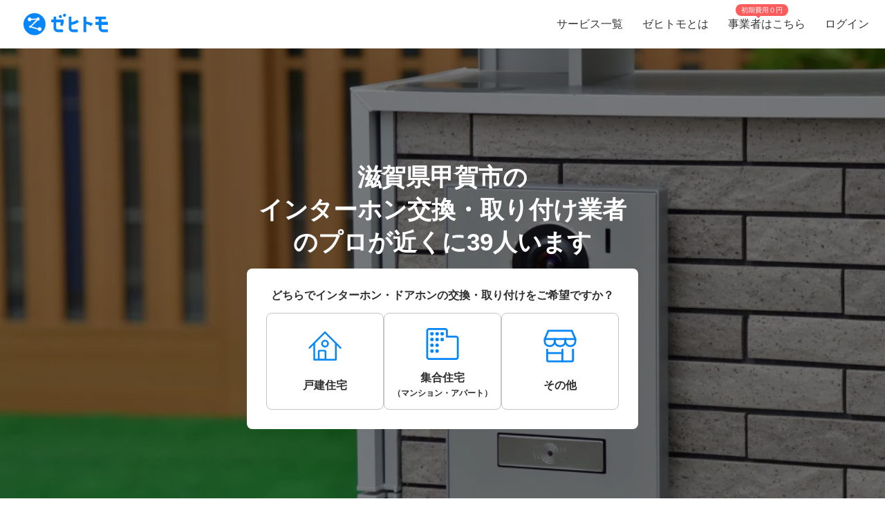

--- FILE ---
content_type: text/html; charset=utf-8
request_url: https://www.zehitomo.com/home/repair-exchange-set/entrance-repair/intercom-installation/shiga/koka-shi
body_size: 60832
content:
<!DOCTYPE html><html lang="ja"><head><script>(function(w,i,g){w[g]=w[g]||[];if(typeof w[g].push=='function')w[g].push(i)})
(window,'G-YYKG38V15Z','google_tags_first_party');</script><script async src="/ava3/"></script>
			<script>
				window.dataLayer = window.dataLayer || [];
				function gtag(){dataLayer.push(arguments);}
				gtag('js', new Date());
				gtag('set', 'developer_id.dYzg1YT', true);
				gtag('config', 'G-YYKG38V15Z');
			</script>
			<link rel="preconnect" href="https://api.zehitomo.com"><link rel="preconnect" href="https://www.googletagmanager.com"><link rel="preconnect" href="https://res.cloudinary.com"><link rel="dns-prefetch" href="https://www.google-analytics.com"><link rel="dns-prefetch" href="https://stats.g.doubleclick.net"><link rel="dns-prefetch" href="https://sentry.io"><link rel="dns-prefetch" href="https://connect.facebook.net"><link rel="dns-prefetch" href="https://d.line-scdn.net"><link rel="dns-prefetch" href="https://statics.a8.net"><meta property="z:gtmv" content="1"><script>window.jobTypeId = 'intercom-installation'</script><link rel="dns-prefetch" href="https://www.googleoptimize.com"><link rel="dns-prefetch" href="https://cdn-4.convertexperiments.com"><script>(function(w,l){w[l] = w[l] || [];w[l].push({'gtm.start':new Date().getTime(),event:'gtm.js'});})(window,'dataLayer');</script><script type="text/javascript">
              function addScript(path) {var script = document.createElement("script");script.type = "text/javascript";script.src = path;document.getElementsByTagName("head")[0].appendChild(script);}
              document.documentMode && addScript('https://cdnjs.cloudflare.com/polyfill/v3/polyfill.min.js?version=3.53.1&features=Array.prototype.find,Array.prototype.flatMap,Array.prototype.includes,default,IntersectionObserver,Object.entries,Object.fromEntries,String.prototype.replaceAll');</script><title> 滋賀県甲賀市で人気（高評価）・近くのインターホン交換・取り付け業者一覧 (2026年1月更新) | ゼヒトモ </title><meta name="description" content="滋賀県甲賀市のインターホン交換・取り付け業者ならゼヒトモ。実績、口コミ、よくある質問も掲載。滋賀県甲賀市で高評価、人気のインターホン交換・取り付け業者一覧。依頼を出すと見積もりが届きます。"><meta name="keywords" content=""><meta property="fb:app_id" content="1006530102723385"><meta property="og:title" content="滋賀県甲賀市で人気（高評価）・近くのインターホン交換・取り付け業者一覧"><meta property="og:type" content="website"><meta property="og:image" content="https://res.cloudinary.com/zehitomo/image/upload/v1652747398/assets/openGraphLogo.png"><meta property="og:description" content="滋賀県甲賀市のインターホン交換・取り付け業者ならゼヒトモ。実績、口コミ、よくある質問も掲載。滋賀県甲賀市で高評価、人気のインターホン交換・取り付け業者一覧。依頼を出すと見積もりが届きます。"><meta property="twitter:card" content="summary"><link rel="icon" href="/favicon.ico?v=3"><link rel="canonical" href="https://www.zehitomo.com/home/repair-exchange-set/entrance-repair/intercom-installation/shiga/koka-shi"><meta charset="utf-8"><meta name="viewport" content="width=device-width, initial-scale=1, maximum-scale=1"><meta name="apple-mobile-web-app-capable" content="yes"><meta name="apple-mobile-web-app-status-bar-style" content="default"><meta name="apple-mobile-web-app-title" content="Zehitomo"><link rel="apple-touch-icon-precomposed" href="/static/images/apple-touch-icon-152x152.png"><meta name="msapplication-TileImage" content="/static/images/ms-touch-icon-144x144.png"><meta name="msapplication-TileColor" content="var(--primary-color)"><meta name="mobile-web-app-capable" content="yes"><link rel="icon" sizes="192x192" href="/static/images/chrome-touch-icon-192x192.png"><style>
          a:focus,
          a:active,
          button:focus,
          button:active {
            outline: none !important;
          }
        </style><script type="application/ld+json">{"@context":"https://schema.org","@type":"LocalBusiness","name":"滋賀県甲賀市で人気（高評価）・近くのインターホン交換・取り付け業者一覧 (2026年1月更新)","description":"滋賀県甲賀市のインターホン交換・取り付け業者ならゼヒトモ。実績、口コミ、よくある質問も掲載。滋賀県甲賀市で高評価、人気のインターホン交換・取り付け業者一覧。依頼を出すと見積もりが届きます。","image":"https://res.cloudinary.com/zehitomo/image/upload/v1515490877/idycl6r6ycjqy8lowjtw.jpg","address":{"@type":"PostalAddress","postalCode":"","addressRegion":"滋賀県","addressLocality":"甲賀市","addressCountry":"JP"},"aggregateRating":{"@type":"AggregateRating","bestRating":5,"worstRating":1,"ratingValue":4.96,"reviewCount":76}}</script><script type="application/ld+json">{"@context":"https://schema.org","@type":"FAQPage","mainEntity":[{"@type":"Question","acceptedAnswer":{"@type":"Answer","text":"インターホン・ドアホンの交換・取り付けの料金の合計は、インターホン・ドアホンの代金と、交換取り付けの作業料金から構成されます。インターホン・ドアホンは千円台から、1万円を超えるものまであります。モニター付きで来訪者の顔が見えるものでも1万円〜で購入でき、3万円も出せば「カメラ付きのチャイム部分（ドアの外に取り付ける呼び鈴部分）、部屋の中から来訪者確認できるモニター、さらに別室に置くことのできる子機」のような3点セットのものを購入することもできます。さらに、部分的な取り替え、例えば玄関ドアの外に取り付けている呼び鈴部分だけ取り替える、部屋で応答するための子機だけ取り替えるようなときは、インターホン・ドアホンの購入代金は1万円以内で収まることがほとんどです。用途や目的に応じて全取り替え、もしくは部分的な取り替えなど検討しましょう。\n\n交換取り付けの作業料金は数千円ですが、電気工事の内容によって変動します。"},"name":"インターホン・ドアホンの交換・取り付けの料金はどのくらいかかる？"},{"@type":"Question","acceptedAnswer":{"@type":"Answer","text":"部分的な機械の交換だけで済むような場合でも、将来の家族構成や防犯の観点からモニターや録画機能付きのインターホンに変更することも検討しましょう。"},"name":"インターホン・ドアホンの交換・取り付けの依頼における注意点は？"},{"@type":"Question","acceptedAnswer":{"@type":"Answer","text":"電気工事業者や地元の工務店など数社に相談して、見積書を出してもらいます。何社かの見積書を比較して、最も納得のいく内容と金額で提案してくれた業者と契約をして工事、完了です。"},"name":"インターホン・ドアホンの交換・取り付けを依頼する流れは？"},{"@type":"Question","acceptedAnswer":{"@type":"Answer","text":"地元の工務店や地元のお店に3社、よく聞く会社に3社、合計6市から見積もりを取っても多すぎることはありません。特色が違う業者がら複数の見積もりを取りつつ、「外構工事」や庭工事など、家の外装に関わるリフォーム実績の多い事業者から見積もりを取りましょう。\n\n大企業で事業所を全国各地に有しているリフォーム会社やリフォーム事業者が、「良い業者」とは限りません。全国展開であっても、リフォームの質を決めるのは職人の腕や現場監督の管理です。事業所によってサービスの質にばらつきがあることもあります。"},"name":"インターホン・ドアホンの交換・取り付け業者の選び方は？"},{"@type":"Question","acceptedAnswer":{"@type":"Answer","text":"高齢の家族がいる場合は大きな呼び出し音が鳴るインターホン・ドアホン、子供だけで留守番をする家庭は誰が来訪したのか見えたりなど、多数ある種類の中から最も良さそうなものを選びましょう。在宅時間が長く、いつも来訪者の相手をしてくれる人の使いやすさで選ぶといいでしょう。"},"name":"その他気を付けるべきポイントは？"}]}</script><link rel="preload" as="image" href="https://www.zehitomo.com/cloudinary/zehitomo/image/upload/c_fill,w_1000,dpr_1.0,f_auto,q_auto/v1515490877/idycl6r6ycjqy8lowjtw.jpg" imagesrcset="https://www.zehitomo.com/cloudinary/zehitomo/image/upload/c_fill,w_360,h_360,dpr_1.0,f_auto,q_auto/v1515490877/idycl6r6ycjqy8lowjtw.jpg 359w, https://www.zehitomo.com/cloudinary/zehitomo/image/upload/c_fill,w_600,dpr_1.0,f_auto,q_auto/v1515490877/idycl6r6ycjqy8lowjtw.jpg 599w, https://www.zehitomo.com/cloudinary/zehitomo/image/upload/c_fill,w_1000,dpr_1.0,f_auto,q_auto/v1515490877/idycl6r6ycjqy8lowjtw.jpg 999w" class="jsx-2013337885"><script type="application/ld+json">{"@context":"https://schema.org","@type":"BreadcrumbList","itemListElement":[{"@type":"ListItem","item":{"@id":"/","name":"Zehitomo"},"position":1},{"@type":"ListItem","item":{"@id":"//home","name":"住宅"},"position":2},{"@type":"ListItem","item":{"@id":"//home/repair-exchange-set","name":"修理・交換・取り付け"},"position":3},{"@type":"ListItem","item":{"@id":"//home/repair-exchange-set/entrance-repair","name":"玄関"},"position":4},{"@type":"ListItem","item":{"@id":"//home/repair-exchange-set/entrance-repair/intercom-installation","name":"インターホン交換・取り付け業者"},"position":5},{"@type":"ListItem","item":{"@id":"//home/repair-exchange-set/entrance-repair/intercom-installation/shiga","name":"滋賀県のインターホン・ドアホンの交換・取り付け"},"position":6},{"@type":"ListItem","item":{"@id":"//home/repair-exchange-set/entrance-repair/intercom-installation/shiga/koka-shi","name":"甲賀市内の近くのインターホン・ドアホンの交換・取り付けのプロを探す"},"position":7}]}</script><meta name="next-head-count" content="26"><script defer="" nomodule="" src="/_next/static/chunks/polyfills-5cd94c89d3acac5f.js"></script><script src="/_next/static/chunks/webpack-78b22dd882e48852.js" defer=""></script><script src="/_next/static/chunks/framework-568b840ecff66744.js" defer=""></script><script src="/_next/static/chunks/main-6e29b0cd1aefcbf8.js" defer=""></script><script src="/_next/static/chunks/pages/_app-ea8e72a766fdd224.js" defer=""></script><script src="/_next/static/chunks/4456-c9ec95788fad74ef.js" defer=""></script><script src="/_next/static/chunks/1216-df932ff82039c741.js" defer=""></script><script src="/_next/static/chunks/3471-a8e62c4bce619dad.js" defer=""></script><script src="/_next/static/chunks/515-80fa5a25d9c42ea6.js" defer=""></script><script src="/_next/static/chunks/5502-80710babed3a345f.js" defer=""></script><script src="/_next/static/chunks/232-ad127cb1890d042d.js" defer=""></script><script src="/_next/static/chunks/9919-eab0224024c414c0.js" defer=""></script><script src="/_next/static/chunks/5304-0842b30aada6eeb0.js" defer=""></script><script src="/_next/static/chunks/5554-b4168d40fc3d9785.js" defer=""></script><script src="/_next/static/chunks/1652-be506c7ff3106fbc.js" defer=""></script><script src="/_next/static/chunks/3137-4fbd0d853521e46e.js" defer=""></script><script src="/_next/static/chunks/pages/vertical-87d64659e721e059.js" defer=""></script><script src="/_next/static/kteFjdiq8ZxFtXXptanS7/_buildManifest.js" defer=""></script><script src="/_next/static/kteFjdiq8ZxFtXXptanS7/_ssgManifest.js" defer=""></script><script src="/_next/static/kteFjdiq8ZxFtXXptanS7/_middlewareManifest.js" defer=""></script><style>*,:after,:before{box-sizing:border-box}html{font-family:sans-serif;line-height:1.15;-webkit-text-size-adjust:100%;-webkit-tap-highlight-color:rgba(0,0,0,0)}article,footer,header,main,nav,section{display:block}body{margin:0;font-family:-apple-system,BlinkMacSystemFont,Segoe UI,Roboto,Helvetica Neue,Arial,Noto Sans,sans-serif,Apple Color Emoji,Segoe UI Emoji,Segoe UI Symbol,Noto Color Emoji;font-size:1rem;font-weight:400;line-height:1.5;color:#212529;text-align:left;background-color:#fff}h1,h2,h3,h6{margin-top:0;margin-bottom:.5rem}p{margin-top:0}p{margin-bottom:1rem}dl,ol,ul{margin-top:0;margin-bottom:1rem}dt{font-weight:700}dd{margin-bottom:.5rem;margin-left:0}a{color:#007bff;text-decoration:none;background-color:transparent}a:hover{color:#0056b3;text-decoration:underline}img{border-style:none}img,svg{vertical-align:middle}svg{overflow:hidden}label{display:inline-block;margin-bottom:.5rem}button{border-radius:0}button:focus{outline:1px dotted;outline:5px auto -webkit-focus-ring-color}button{margin:0;font-family:inherit;font-size:inherit;line-height:inherit}button{overflow:visible}button{text-transform:none}[type=button],button{-webkit-appearance:button}[type=button]:not(:disabled),button:not(:disabled){cursor:pointer}[type=button]::-moz-focus-inner,button::-moz-focus-inner{padding:0;border-style:none}body,html{height:100%}body{font-feature-settings:"kern","liga","pnum";-webkit-font-smoothing:antialiased}#__next{height:100%}button svg{pointer-events:none}html{font-family:Arial,Hiragino Kaku Gothic ProN,Hiragino Sans,Meiryo,sans-serif;font-feature-settings:"kern","liga","pnum";font-size:14px;-webkit-font-smoothing:antialiased}body{font-family:Arial,Hiragino Kaku Gothic ProN,Hiragino Sans,Meiryo,sans-serif}h1,h2,h3,h6{font-style:normal;font-weight:700;line-height:1.5em;margin:.5em 0}h1{font-size:36px}h2{font-size:24px}h3{font-size:18px}h6{font-size:12px}p{font-size:14px;line-height:1.5em}@media screen and (min-width:768px){h1{font-size:48px}h2{font-size:36px}h3{font-size:24px}h6{font-size:14px}}:root{--accent-color:#ff6a8e;--accent-color-hover:#ff9bb1;--black-color:#2f2f2f;--danger-color:#ff5252;--disabled-background-color:#eee;--error-color:var(--danger-color);--gray-light-color:#b4b4b4;--gray-light-color-v2:#c4c4c4;--gray-dark-color:#666;--primary-color:#0686f9;--primary-color-hover:#046cc7;--primary-color-lightest:#edf5fc;--primary-color-sub:#d9ebfa;--secondary-color:#e7e7e7;--secondary-stronger-color:#aaa;--off-white-color:#f5f5f5;--white-color:#fff;--border-radius:4px;--neutral-gray-700:#303c45;--neutral-gray-500:#73777a;--button-border-radius:4px;--button-round-border-radius:20px;--button-font-size:14px;--breadcrumb-mb:9px;--images-field-columns:2;--images-field-gap:14px;--input-height:2.875rem;--input-padding-x:0.625rem;--new-request-form-footer-padding:1rem;--new-request-form-header-padding:0 0 16px 0;--new-request-form-header-text-align:left;--new-request-form-header-minor-text-align:left;--new-request-form-footer-border:1px solid var(--secondary-color);--new-request-form-footer-button-min-width:140px;--new-request-form-footer-small-button-min-width:100px;--radio-margin-right:0.625rem;--radio-field-renderer-background:var(--white-color);--radio-field-renderer-border:1px solid var(--secondary-color);--radio-field-renderer-border-radius:4px;--radio-field-renderer-label-color:#545454;--radio-field-renderer-label-font-size:16px;--radio-field-renderer-label-font-weight:400;--radio-field-renderer-padding:12px 16px 12px 8px;--radio-group-background:transparent;--radio-group-border-radius:0;--radio-group-columns:1;--radio-group-item-border-bottom:0;--radio-group-item-margin:0 0 6px;--separator-color:#c4c4c4;--wizard-border-radius:0}@media screen and (min-width:1024px){:root{--breadcrumb-mb:0}}@media screen and (min-width:480px){:root{--images-field-columns:3;--new-request-form-header-minor-text-align:center}}@media screen and (min-width:640px){:root{--wizard-border-radius:4px}}.Layout_container__M4ttJ{display:flex;flex-direction:column;height:100%;isolation:isolate}.Layout_content__CuzQZ{flex:1 1 auto}.Header_container__95ZFx{align-items:center;background-color:#fff;display:grid;flex-shrink:0;height:45px;padding:0 .25rem}@media only screen and (min-width:1024px){.Header_container__95ZFx{font-size:16px;height:70px;padding:0 .625rem}}.Header_container-has-menu__IISll{grid-template-columns:65px auto}@media only screen and (min-width:1024px){.Header_container-has-menu__IISll{grid-template-columns:auto 1fr auto}}.Header_toggleicon__HN9NJ{background-color:transparent;border:0;color:#666;height:-moz-min-content;height:min-content;margin-right:16px;outline:none;padding:1px 6px;width:-moz-min-content;width:min-content}.Header_toggleicon__HN9NJ svg{color:#666;font-weight:300}@media only screen and (min-width:1024px){.Header_toggleicon__HN9NJ{display:none}}.Header_logo__6sg2H{justify-self:left}@media only screen and (min-width:1024px){.Header_logo__6sg2H{justify-self:left;margin:0 2.875rem 0 1.25rem}}.Header_logo__6sg2H:focus svg{outline:1px solid #2f2f2f}.Header_menu___vbYh{height:100vh;left:0;pointer-events:none;position:fixed;top:0;width:100%;z-index:10}@media only screen and (min-width:1024px){.Header_menu___vbYh{align-items:center;display:flex;height:100%;justify-self:flex-end;pointer-events:unset;position:unset;width:unset}}.Header_overlay__28vBW{background-color:rgba(85,85,85,.5);height:100%;opacity:0;transition:opacity .3s ease-out}@media only screen and (min-width:1024px){.Header_overlay__28vBW{display:none}}.Header_close__3w7QX{background-color:transparent;border:0;color:#2f2f2f;font-size:16px;padding-top:7px;position:absolute;right:60px;z-index:15}@media only screen and (min-width:1024px){.Header_close__3w7QX{display:none;padding:0;width:100%}}.Header_content-container__Q3iLr{background-color:#fff;height:100%;list-style:none;margin:0;padding:0;position:fixed;top:0;transform:translateX(150%);transition:transform .3s ease-out;width:80vw}@media only screen and (min-width:1024px){.Header_content-container__Q3iLr{display:flex;position:unset;transform:unset;width:unset}}.Header_list__1JFe2{list-style:none;margin:0;padding:0;white-space:nowrap}@media only screen and (min-width:1024px){.Header_list__1JFe2{display:flex}}.Header_link__gECiy{align-items:center;background:none;border:0;color:#343434;display:flex;padding:1rem;position:relative;width:100%}.Header_link__gECiy *{pointer-events:none}.Header_link__gECiy.Header_top-link__VTyke{margin-top:40px}@media only screen and (min-width:1024px){.Header_link__gECiy{height:unset}}.Header_link__gECiy:focus,.Header_link__gECiy:hover{background-color:#f5f5f5;color:#343434;text-decoration:none}.Header_link__gECiy svg{margin-right:.4rem}@media only screen and (min-width:1024px){.Header_link__gECiy svg{display:none}}.Header_link__gECiy span:only-child{margin-left:calc(18px + .4rem)}@media only screen and (min-width:1024px){.Header_link__gECiy span:only-child{margin-left:0}.Header_menu___vbYh .Header_list__1JFe2{height:100%}.Header_menu___vbYh .Header_link__gECiy{height:100%;padding:0 1rem}}.Header_menu___vbYh .Header_link__gECiy:focus,.Header_menu___vbYh .Header_link__gECiy:hover{background-color:#f5f5f5;color:#343434;text-decoration:none}@media only screen and (min-width:1024px){.Header_menu___vbYh .Header_link__gECiy:focus,.Header_menu___vbYh .Header_link__gECiy:hover{background:unset;position:relative}.Header_menu___vbYh .Header_link__gECiy:focus:after,.Header_menu___vbYh .Header_link__gECiy:hover:after{background-color:#b4b4b4;bottom:0;content:"";height:3px;left:0;position:absolute;width:100%}}.Header_notification-area__hzSdt{display:flex;grid-gap:1.625rem;gap:1.625rem;justify-content:right}.Header_desktop__1nZRI{display:none}@media only screen and (min-width:1024px){.Header_desktop__1nZRI{display:block}.Header_mobile__UBieV{display:none}}.Header_menu-item-attention-text-bubble__MUBAy{align-items:flex-start;background-color:#fd5c5c;border-radius:10px;color:#fff;display:flex;flex-direction:row;font-size:12px;height:20px;margin-left:5px;padding:1px 8px;width:88px}@media only screen and (min-width:1024px){.Header_menu-item-attention-text-bubble__MUBAy{font-size:10px;height:17px;left:18%;line-height:15px;margin:0;position:absolute;top:6px;transform-style:preserve-3d;width:76px}.Header_menu-item-attention-text-bubble__MUBAy:after{background-color:#fd5c5c;content:"";height:12px;left:calc(50% - 6px);position:absolute;top:8px;transform:rotate(45deg) translateZ(-1px);width:6px}}.Logo_root__inT72{--header-desktop-height:48px;--footer-desktop-height:38px;width:auto}.Logo_color-white__RrjJ3{color:#fff}.Logo_color-blue__XrtnC{color:#0686f9}.Logo_footer__f0wDt{height:27px}@media only screen and (min-width:1024px){.Logo_footer_react__tehAX{height:var(--footer-desktop-height)}}.Logo_header__CkNH7{height:45px}.Logo_header_react__CaTzT{padding:.57rem}@media only screen and (min-width:1024px){.Logo_header_react__CaTzT{height:var(--header-desktop-height)}}.Footer_wrapper__uwQxb{background-color:#212121;color:#b4b4b4;padding:2rem .5rem}@media screen and (min-width:1024px){.Footer_wrapper__uwQxb{padding:4rem}}.Footer_wrapper__uwQxb a{font-weight:lighter}.Footer_wrapper__uwQxb a,.Footer_wrapper__uwQxb a :hover{color:#b4b4b4;text-decoration:none}@media screen and (min-width:1024px){.Footer_wrapper__uwQxb .Footer_content-top__pEFl3{display:flex;justify-content:space-between;padding-bottom:1rem}}.Footer_logo__7PU8Q{align-items:flex-start;display:flex;flex-direction:column}@media screen and (min-width:1024px){.Footer_icons-container__cIoGn{display:flex;flex-direction:column}}.Footer_icons__0o9X9{display:flex;justify-content:space-between;padding:0 1rem;width:100%}@media screen and (min-width:1024px){.Footer_icons__0o9X9{flex-direction:column;justify-content:flex-start;padding:1rem 0}.Footer_social-icons__rYJau{padding-top:1rem}}.Footer_social-icons__rYJau a{padding:0 .475rem}.Footer_social-icons__rYJau a img{filter:opacity(.75);width:24px}@media screen and (min-width:1024px){.Footer_social-icons__rYJau a img{width:32px}}.Footer_top-menus__dCozn{border-top:1px solid #545454;display:flex;flex-direction:column;width:100%}@media screen and (min-width:1024px){.Footer_top-menus__dCozn{border:0;flex-direction:row;width:60%}}.Footer_categories__yr9AU{display:flex;width:100%}@media screen and (min-width:1024px){.Footer_categories__yr9AU{border-bottom:1px solid #545454;border-top:1px solid #545454;padding:.25rem 0}}.Footer_language-and-company__1Bs61{align-items:center;display:inline-flex;justify-content:flex-end;padding-right:2rem;padding-top:2rem;width:100%}.Footer_privacy-mark-container__UZMr1{align-items:center;background:#fff;display:flex;height:115px;justify-content:center;margin:calc(115px / 4);width:115px}.Collapsible_container__CTpDH{border-bottom:1px solid #545454;display:inline-block;padding:.5rem 1rem;width:100%}@media screen and (min-width:1024px){.Collapsible_container__CTpDH{border:0;padding:0 1rem}.Collapsible_container-horizontal__UnrXi{display:flex}}.Collapsible_container__CTpDH h2{font-size:1rem;font-weight:700;line-height:1.2;margin:0;padding:1rem 0}.Collapsible_heading-button__j1FDW{align-items:center;background:transparent;border:0;color:inherit;cursor:pointer;display:flex;font-size:1rem;font-weight:700;justify-content:space-between;padding:0;white-space:nowrap;width:100%}@media screen and (min-width:1024px){.Collapsible_heading-button__j1FDW{width:auto}}.Collapsible_heading-button__j1FDW:hover{text-decoration:none}@media screen and (min-width:1024px){.Collapsible_heading-button-horizontal__xp_Og{padding-right:1rem}.Collapsible_heading-button__j1FDW>svg{display:none}.Collapsible_animate-height__TDodW{align-items:center;display:flex;height:auto!important}.Collapsible_animate-height__TDodW>div{display:block!important}}.Collapsible_content__m_7aR{padding-bottom:1rem;padding-left:1rem}@media screen and (min-width:1024px){.Collapsible_content__m_7aR{height:auto!important;padding:0}}.MenuCollapsible_list__NNr3G{list-style-type:none;margin:0;padding:0}@media screen and (min-width:768px){.MenuCollapsible_list-horizontal__QjSul{display:flex;flex-wrap:wrap}}.MenuCollapsible_item__N86Tg{padding:.5rem 0}@media screen and (min-width:768px){.MenuCollapsible_item__N86Tg{padding:0}}@media screen and (min-width:768px){.MenuCollapsible_item-horizontal__Kt13A{padding:0 1rem}}.MenuCollapsible_item__N86Tg a{color:#b4b4b4;text-decoration:none}.MenuCollapsible_item__N86Tg a:hover{color:#fff}.Breadcrumbs_breadcrumbs__zgFzx{color:#666;list-style-type:none;padding:0}.Breadcrumbs_breadcrumbs__zgFzx.Breadcrumbs_home-category-variant__b3MWy span{color:#00060d;font-size:12px;font-style:normal;font-weight:400}.Breadcrumbs_align-left__W_XjU{margin:0;text-align:left}.Breadcrumbs_list-item__W4T5O{color:#666;display:inline-block;margin:0 .5rem var(--breadcrumb-mb,0)}.Breadcrumbs_list-item__W4T5O:first-child{padding-left:0}.Breadcrumbs_list-item__W4T5O:last-child{padding-right:0}.Breadcrumbs_list-item__W4T5O:after{content:"»";position:relative;right:-.5rem}.Breadcrumbs_list-item__W4T5O:last-child:after{display:none}.Breadcrumbs_list-item-link__Deo0X{color:#666;display:inline-block}.Pagination_list__LAvIt{align-items:center;display:flex;flex-direction:column;list-style:none;margin:0;padding:0}@media screen and (min-width:480px){.Pagination_list__LAvIt{flex-direction:row}}.Pagination_list__LAvIt.Pagination_arrow-button-container__wL9vC{flex-direction:row}.Pagination_pagination-item-container___Ksj_{align-items:center;display:flex;justify-content:center}.Pagination_button__U7VJ2{border:2px solid #0686f9;border-radius:4px;box-sizing:border-box;font-weight:600;min-width:9.0625rem;text-align:center}.Pagination_button__U7VJ2:hover{border-color:#046cc7}.Pagination_button__U7VJ2.Pagination_arrow-button__JMJCG{background-repeat:no-repeat;border:0;border-radius:0;margin-top:1rem;min-height:55px;min-width:auto;-o-object-fit:contain;object-fit:contain;text-align:start}.Pagination_button__U7VJ2.Pagination_arrow-button__JMJCG.Pagination_right__bnwWm{background-image:url(/_next/static/media/right-arrow-button-blue.22aab6b1.svg)}.Pagination_item__5KuNC{color:#2f2f2f;font-size:1.25em}.Pagination_item__5KuNC>*{padding:.5rem 1.5rem}.Pagination_item__5KuNC a{color:#0686f9;display:block;text-decoration:none}.Pagination_item__5KuNC a:hover{color:#046cc7}.Pagination_item__5KuNC .Pagination_home-category__7pyCT{background:var(--Primary-Main-300,#9dcdf9);border-radius:4px;display:block;height:auto;width:48px}.Pagination_number__ePcxo a:hover{text-decoration:underline}.ClientReviewCardLayoutNew_client-review-card__LtZ0L{width:100%}.Button_button__UC7cn{border:0;color:#fff;font-size:var(--button-font-size);font-weight:700;line-height:1;padding:15px 16px;text-align:center;text-transform:uppercase}.Button_button__UC7cn.Button_full-width__k9Yeu{width:100%}.Button_button__UC7cn.Button_slim__Lwnw0{background-color:var(--primary-color)}.Button_button__UC7cn.Button_slim__Lwnw0:focus:not(:disabled),.Button_button__UC7cn.Button_slim__Lwnw0:hover:not(:disabled){background-color:var(--primary-color-hover)}.Button_button__UC7cn:disabled{opacity:.5}.Button_button__UC7cn.Button_slim__Lwnw0{border-radius:10px;padding:12px}.Button_button__UC7cn.Button_no-wrap__0njh_{text-wrap:nowrap}.CardListV2_container___d5GF{align-items:center;display:flex;flex-direction:column;margin:auto;max-width:800px}.CardListV2_cards__SSOx4{display:flex;flex-direction:column;grid-gap:8px;gap:8px;width:100%}@media only screen and (min-width:1024px){.CardListV2_cards__SSOx4{grid-gap:16px;gap:16px;margin-bottom:24px}}.CardListV2_card-container__zPeD2{--card-loader-height:205px;overflow:hidden}@media only screen and (min-width:1024px){.CardListV2_card-container__zPeD2{--card-loader-height:238px;margin:0}}.CardListV2_pagination__cGyS9{display:block;margin-bottom:16px}.CardListV2_total-home-category-pro-container__8_HZV{align-items:baseline;display:flex;flex-wrap:nowrap;padding:0 12px 16px;width:100%}@media only screen and (min-width:1024px){.CardListV2_total-home-category-pro-container__8_HZV{padding:0}}.CardListV2_total-home-category-pro-container__8_HZV .CardListV2_total-count__dV6CK{color:#0686f9;font-size:20px;font-weight:600}.CardListV2_total-home-category-pro-container__8_HZV .CardListV2_total-pro-text__JdpKY{color:#212529;font-size:14px;font-weight:600}.ProCard_pro-card-layout-container__WSjSz{border:1px solid #e7e7e7;border-top:0 solid #e7e7e7}.ProCard_short-description__jiACA{font-size:14px;margin:16px 0 0;text-align:left}.ProCard_introduction-title__opO6a{font-size:14px;font-weight:700;margin:16px 0 8px}.ProCard_introduction-title__opO6a:first-child{margin-top:0}.ProCard_description-section__1EPvu{margin:8px 0 16px;white-space:pre-wrap;word-break:auto-phrase;word-wrap:break-word}.ProCard_pro-pricing-menu-container__GC60k{display:flex;grid-gap:8px;gap:8px;margin-bottom:16px;overflow:auto;white-space:nowrap}@media screen and (min-width:768px){.ProCard_pro-pricing-menu-container__GC60k{display:grid;grid-template-columns:repeat(2,1fr);white-space:normal}}.ProCard_pro-pricing-menu-container__GC60k a{min-width:90%;text-decoration:none}@media screen and (min-width:768px){.ProCard_pro-pricing-menu-container__GC60k a{width:100%}}.ProCard_auto-adjust-columns__As5ga{display:flex;flex-direction:column;grid-gap:16px;gap:16px;width:100%}@media screen and (min-width:800px){.ProCard_auto-adjust-columns__As5ga{flex-direction:row}.ProCard_auto-adjust-columns__As5ga .ProCard_col__2DHK8{width:50%}.ProCard_auto-adjust-columns__As5ga .ProCard_col__2DHK8:only-child{width:100%}}.ProCard_client-review__KoSLU{padding:8px;width:100%}.ProCardHeader_header__FHhY6{--font-size-pro-name:20px;--font-size-pro-title:16px;background:linear-gradient(90deg,#e1eefe,#eff6ff);border-radius:12px 12px 0 0;cursor:pointer;display:flex;flex-direction:column;padding:16px;position:relative}@media only screen and (min-width:1024px){.ProCardHeader_header__FHhY6{--font-size-pro-name:26px;--font-size-pro-title:20px}}.ProCardHeader_header__FHhY6 .ProCardHeader_header-top-row__Bof9p{justify-content:flex-start;margin-bottom:8px}.ProCardHeader_header__FHhY6 .ProCardHeader_header-bottom-row__x6ecS,.ProCardHeader_header__FHhY6 .ProCardHeader_header-top-row__Bof9p{align-items:center;display:flex}.ProCardHeader_header__FHhY6 .ProCardHeader_header-middle-row__OdgD_ h3{margin:0}.ProCardHeader_header__FHhY6 .ProCardHeader_header-bottom-row__x6ecS{justify-content:space-between}.ProCardHeader_header__FHhY6 .ProCardHeader_avatar__EBWv4{--avatar-img-size:64px}@media only screen and (min-width:1024px){.ProCardHeader_header__FHhY6 .ProCardHeader_avatar__EBWv4{--avatar-img-size:112px}}.ProCardHeader_header__FHhY6 .ProCardHeader_pro-title__YeQj0{font-size:var(--font-size-pro-title);font-weight:600;margin:0 0 0 8px}.ProCardHeader_header__FHhY6 .ProCardHeader_tier-rate-container__LZQmZ{align-items:center;color:#4d5156;display:flex;font-weight:700;grid-gap:8px;gap:8px}.ProCardHeader_header__FHhY6 .ProCardHeader_tier__l91Ud{align-items:center;background-color:var(--white-color);border-radius:20px;display:inline-flex;padding:4px 10px}.ProCardHeader_header__FHhY6 .ProCardHeader_tier__l91Ud .ProCardHeader_tier-name__3B6vR{font-size:12px;font-weight:700}.ProCardHeader_header__FHhY6 .ProCardHeader_rating__kR_Dh{display:flex;font-size:14px;grid-gap:3px;gap:3px;justify-content:space-between}.ProCardHeader_header__FHhY6 .ProCardHeader_name-container__ISYZD{color:var(--black-color);display:inline-block;font-size:var(--font-size-pro-name);font-weight:600;margin:8px 0}.ProCardHeader_header__FHhY6 .ProCardHeader_name-container__ISYZD:hover{text-decoration:none}.ProCardHeader_header__FHhY6 .ProCardHeader_location__MAq9m{align-items:center;display:flex;grid-gap:6px;gap:6px}.ProCardHeader_header__FHhY6 .ProCardHeader_pro-profile-button-container-full__PR4mY{display:none}.ProCardHeader_header__FHhY6 .ProCardHeader_pro-profile-button-container-condensed__TF8qB{flex:0 1}@media only screen and (min-width:768px){.ProCardHeader_header__FHhY6 .ProCardHeader_pro-profile-button-container-full__PR4mY{display:block}.ProCardHeader_header__FHhY6 .ProCardHeader_pro-profile-button-container-condensed__TF8qB{display:none}}.ProCardServiceLocation_service-location-text__tyU91{color:#2f2f2f;font-weight:700;margin-right:8px}.ProCardServiceLocation_service-location-content__TjkHO{border:1.5px solid #0686f9;border-radius:20px;color:#0686f9;font-size:12px;font-weight:700;padding:4px 16px}.ProCardLayout_container__MiEO_{--avatar-img-size:50px;--horizontal-grid-gap:8px;--vertical-grid-gap:8px;background-color:var(--white-color);display:grid;grid-gap:var(--vertical-grid-gap) var(--horizontal-grid-gap);gap:var(--vertical-grid-gap) var(--horizontal-grid-gap);grid-template-areas:"avatar userinfo" "location location" "pricingmenu pricingmenu" "pro-profile-short pro-profile-short" "pro-profile-extended pro-profile-extended";grid-template-columns:var(--avatar-img-size) 1fr;min-height:var(--card-loader-height);padding:16px}@media only screen and (min-width:1024px){.ProCardLayout_container__MiEO_{--horizontal-grid-gap:16px;grid-template-areas:"avatar userinfo" "avatar location" "avatar pricingmenu" "avatar pro-profile-short" "pro-profile-extended pro-profile-extended";min-height:var(--card-loader-height);padding:24px}}.ProCardLayout_container__MiEO_.ProCardLayout_no-user-info__i7W8R{grid-template-areas:"pricingmenu pricingmenu" "pro-profile-extended pro-profile-extended"}@media only screen and (min-width:1024px){.ProCardLayout_container__MiEO_.ProCardLayout_no-user-info__i7W8R{grid-template-areas:"pro-profile-extended pro-profile-extended"}}.ProCardLayout_pro-profile-extended__PELEz{grid-area:pro-profile-extended}.PricingMenuItem_container__vdPSI{--font-size:14px;background-color:var(--white-color,#fff);font-weight:700;width:100%}@media screen and (min-width:1024px){.PricingMenuItem_container__vdPSI{--font-size:16px}}.PricingMenuItem_container__vdPSI.PricingMenuItem_raised__E6he0{border:0;border-radius:8px;box-shadow:2px 3px 4px 3px rgba(47,47,47,.16);padding:16px}.PricingMenuItem_container__vdPSI.PricingMenuItem_has-border__OqAlY{border:1px solid #e7e7e7;box-shadow:none;display:flex;flex-direction:column;height:100%;justify-content:space-between;padding:8px;white-space:normal}.PricingMenuItem_container__vdPSI p{margin-bottom:0}.PricingMenuItem_price__MU02s{color:var(--accent-color,#ff6a8e);font-size:var(--font-size);text-align:right}.PricingMenuItem_price-raised__qOleT{line-height:1.6}.PricingMenuItem_main-content__IYxtq{display:flex}.PricingMenuItem_main-content__IYxtq .PricingMenuItem_description__jlElf{color:var(--black-color,#2f2f2f);flex:1 1 100%;font-size:var(--font-size);text-align:left}.PricingMenuItem_main-content__IYxtq .PricingMenuItem_description-raised__WhCXt{line-height:1.6}.ReadMoreV2_read-more-container__cSWxa{position:relative;width:100%}.ReadMoreV2_full-text-measure__f0joS{height:auto;left:0;position:absolute;top:0;visibility:hidden;width:100%;z-index:-1}.ReadMoreV2_full-text-measure__f0joS,.ReadMoreV2_text-content__Z99a8{color:var(--gray-dark-color);font-size:14px;line-height:24px;margin:0;padding:0;white-space:pre-line;word-break:break-word}.ReadMoreV2_text-content__Z99a8{overflow:hidden}.ReadMoreV2_text-clamped__C1_JO{-webkit-box-orient:vertical;display:-webkit-box;-webkit-line-clamp:var(--max-lines,3);overflow:hidden;text-overflow:ellipsis}.SectionWithArrow_title__1AK6l{background-color:#f5f5f5;font-weight:700;margin-top:8px;padding:8px;width:100%}.SectionWithArrow_content__n1y6a{align-items:center;background:none;cursor:pointer;display:flex}.SectionWithArrow_content__n1y6a svg{flex-shrink:0;margin:0 16px}.ReadMore_message-container__Bk6aw{position:relative}.ClientReviewCardNew_message__5B9Y7{color:#666;margin-bottom:16px;overflow-wrap:break-word}.ClientReviewCardNew_time__cC5L8{color:#666;font-size:12px;margin:0}.ClientReviewCardNew_rating-row__M33IS{align-items:center;color:gold;display:flex;grid-gap:5px;gap:5px;margin-top:5px}.ClientReviewCardNew_review-header__vG9xq{align-items:flex-start;display:flex;flex-direction:column;padding:0 0 16px}@media only screen and (min-width:768px){.ClientReviewCardNew_review-header__vG9xq{padding:0 0 24px}}.ClientReviewCardNew_review-header-truncated__VxuWK{padding-bottom:0}.ClientReviewCardNew_review-body__q05PB{margin-top:0;padding:0}@media only screen and (min-width:768px){.ClientReviewCardNew_review-body__q05PB{padding:0}}.ClientReviewCardNew_review-body-truncated__WJHkx{border:0;margin-top:0;padding:0}@media only screen and (min-width:768px){.ClientReviewCardNew_review-body-truncated__WJHkx{padding:0}}.ClientReviewCardNew_user-info-container___lIVO{align-content:flex-start;align-items:flex-start;display:flex;flex-direction:column-reverse;justify-content:center}@media only screen and (min-width:768px){.ClientReviewCardNew_user-info-container___lIVO{flex-direction:row-reverse}}.ClientReviewCardNew_job-rating-container__vSHYx{display:flex;flex-direction:column}.ClientReviewCardNew_details-row__5n8XI{margin-top:24px}.ClientReviewCardNew_details-row-truncated__mAlLi{margin:0}.ClientReviewCardNew_details-list__ygfG_{display:inline-block;list-style-type:none;margin:0 16px 0 0;padding:0}.ClientReviewCardNew_details-list__ygfG_ li{color:#666;display:inline;font-size:12px}.ClientReviewCardNew_details-list__ygfG_ li+li:before{color:#c4c4c4;content:"|";margin:0 8px}.ClientReviewCardNew_question-answers-truncated___IBOd{color:#2f2f2f;font-size:14px}.ClientReviewCardNew_question-answers-truncated___IBOd dd{background-color:#fff;border:0;font-size:14px;padding:0}.ClientReviewCardNew_truncated-answer__uzOMp{margin:0;padding:0}.ClientReviewCardNew_answer-body-truncated___pObk,.ClientReviewCardNew_truncated-answer__uzOMp{-webkit-box-orient:vertical;display:-webkit-box;-webkit-line-clamp:2;line-clamp:2;overflow:hidden}.ClientReviewCardNew_answer-body-truncated___pObk{text-overflow:ellipsis}.ClientReviewCardNew_hidden___C6op{display:none}.ClientReviewCardNew_name-time__nhtx7{align-items:center;display:flex;justify-content:space-between;width:100%}.ClientReviewCardNew_name__sdJJP{font-size:12px;font-weight:700}.ClientReviewCardNew_question__4fz3B dt{color:var(--Neutral-Gray-700,#303c45);font-size:12px;font-style:normal;font-weight:600;margin:0 5px}.ClientReviewCardNew_answer-container__OyduT{background:var(--Neutral-Gray-50,#f7f7f7);border:1px solid #eff4f9;border-radius:10px;color:#666;font-size:12px;margin-bottom:20px}.ClientReviewCardNew_message__5B9Y7{font-size:12px;font-weight:300;margin-inline-start:0}.ClientReviewCardNew_review-footer__aUvV8{margin:30px 0 0;padding:0}@media only screen and (min-width:768px){.ClientReviewCardNew_review-footer__aUvV8{padding:0}}.ClientReviewCardNew_review-footer-compact__aRJhk{margin:10px 0}@media only screen and (min-width:1024px){.LandingPage_content__P99eY{margin:auto;max-width:850px}}.LandingPage_content__P99eY .LandingPage_content-h2__l_XaQ{margin:20px 0 19px}.LandingPage_section-dark__hnkp2,.LandingPage_section__24NFy{background-color:#fff;flex-direction:column;justify-content:center;padding:20px 16px 24px}.LandingPage_section__24NFy h3{color:#2f2f2f}.LandingPage_section-dark__hnkp2{background-color:#f5f5f5}@media screen and (min-width:1024px){.LandingPage_section__24NFy .LandingPage_section-table-of-contents__YuO1w{margin-bottom:40px}}.LandingPage_table-of-contents-item__lEXvY{scroll-margin-top:50px}.LandingPage_breadcrumbs__4BAcY{margin:2rem 0}.LandingPage_breadcrumbs__4BAcY.LandingPage_home-category__tqrFy{margin-left:32px}.LandingPage_job-type-heading__9h1Xl{font-size:22px;font-weight:700;margin-bottom:0;padding-bottom:0;text-align:center}@media screen and (min-width:1024px){.LandingPage_job-type-heading__9h1Xl{font-size:24px}}.LandingPage_job-type-heading-vertical-top__1yE3V{padding-bottom:24px}.LandingPage_list-pros-section__NYDdk{padding:4px 0}@media screen and (min-width:1024px){.LandingPage_list-pros-section__NYDdk{padding:16px 0}}.LandingPage_supporters-footer__hbdBi{border-bottom:1px solid var(--gray-light-color-v2)}@media screen and (min-width:1024px){.LandingPage_supporters-footer__hbdBi{border-bottom:0}}@media only screen and (min-width:1024px){.LandingPage_home-category__tqrFy .LandingPage_content__P99eY{max-width:800px}}.LandingPage_home-category__tqrFy .LandingPage_job-type-heading__9h1Xl{margin:auto;max-width:800px;padding:20px 12px;text-align:left}@media screen and (min-width:1024px){.LandingPage_home-category__tqrFy .LandingPage_job-type-heading__9h1Xl{font-size:32px;padding:20px 0 0}}.LandingPage_home-category__tqrFy .LandingPage_list-pros-section__NYDdk{padding-top:0}.HomeRequestFormEntry_container__36O__{background:#fff;border-radius:8px;margin:0 auto 16px;max-width:600px;padding:2rem}@media screen and (min-width:1024px){.HomeRequestFormEntry_container__36O__{margin:0 auto 24px}}.HomeRequestFormEntry_title__yDcRo{color:#2f2f2f;font-size:16px;font-weight:700;line-height:140%;text-align:center}@media screen and (max-width:768px){.HomeRequestFormEntry_title__yDcRo{font-size:14px;margin:0}}.HomeRequestFormEntry_buttons__ZGEbm{display:flex;flex-direction:column;grid-gap:20px;gap:20px}@media screen and (min-width:768px){.HomeRequestFormEntry_buttons__ZGEbm{flex-direction:row;justify-content:space-around}}.HomeRequestFormEntry_form-entry-button__tn6Yn{background:#fff;border:1px solid #c4c4c4;border-radius:8px;height:140px;position:relative;width:170px}@media screen and (max-width:768px){.HomeRequestFormEntry_form-entry-button__tn6Yn{align-items:center;display:flex;height:56px;justify-content:flex-start;margin-top:16px;width:auto}}.HomeRequestFormEntry_form-entry-button__tn6Yn:hover{background:#f5f5f5}.HomeRequestFormEntry_form-entry-button__tn6Yn:active{border:1px solid #0686f9}.HomeRequestFormEntry_icon__5iSxy{display:inline-block;height:48px;position:relative;width:48px}@media screen and (max-width:768px){.HomeRequestFormEntry_icon__5iSxy{height:24px;margin-left:8px;width:24px}}@media screen and (min-width:768px){.HomeRequestFormEntry_icon-apartment___oY20{margin-top:8px}}.HomeRequestFormEntry_form-entry-button-text__sK7LJ{color:#2f2f2f;flex-grow:2;font-size:16px;font-weight:700;line-height:140%}@media screen and (min-width:768px){.HomeRequestFormEntry_form-entry-button-text__sK7LJ{margin-top:16px}}.HomeRequestFormEntry_form-entry-button-text__sK7LJ .HomeRequestFormEntry_sub-text__LFrpm{font-size:12px}.HomeRequestFormEntry_apartment-text__eTe44{margin-top:8px}.BannerZipcode_header-entryform-container__nE4W_{padding:0 16px}.BannerZipcodeHeader_header__qHRwJ{color:#fff;font-size:1.5rem;font-weight:700;margin:15px auto;max-width:700px;text-align:center}.BannerZipcodeHeader_header__qHRwJ .BannerZipcodeHeader_emphasis__hu_UD{display:block;font-size:1.7rem}@media(min-width:768px){.BannerZipcodeHeader_header__qHRwJ .BannerZipcodeHeader_emphasis__hu_UD{font-size:2.5rem}}@media(min-width:1024px){.BannerZipcodeHeader_header__qHRwJ{font-size:2.25rem}}.TableOfContents_inline-container__9AVSO{align-items:flex-start;align-self:stretch;background:#f7f7f7;border:1px solid #c7ced4;border-radius:12px;display:flex;flex-direction:column;grid-gap:8px;gap:8px;line-height:200%;padding:20px}.TableOfContents_inline-container__9AVSO h3{color:#212529;font-size:14px;font-style:normal;font-weight:600;line-height:160%;margin:0}.TableOfContents_inline-container__9AVSO ul{margin:0;padding:0 0 0 16px}.TableOfContents_sticky-container___L3q5{background-color:#fff;border-bottom:1px solid #c7ced4;display:none;flex-direction:column;height:44px;left:0;position:fixed;right:0;top:0;width:100%;z-index:1004}.TableOfContents_sticky-container___L3q5 ul{display:flex;flex-direction:row;grid-gap:0;gap:0;justify-content:flex-start;list-style:none;margin:0 auto;overflow-x:auto;padding:0;scrollbar-width:none;width:100%}.TableOfContents_sticky-container___L3q5 ul::-webkit-scrollbar{display:none}@media screen and (min-width:1024px){.TableOfContents_sticky-container___L3q5 ul{justify-content:center}}.TableOfContents_sticky-container___L3q5 ul li{flex-shrink:0;margin:0;padding:0}.TableOfContents_sticky-container___L3q5 .TableOfContents_back-to-top__hNXbV{left:0;position:sticky;z-index:1005}.TableOfContents_sticky-container___L3q5 .TableOfContents_back-to-top__hNXbV a{align-items:center;background-color:#e6ebf0;border-radius:0;display:flex;justify-content:center;padding:12px}.TableOfContents_sticky-container___L3q5 a{color:#5e6970;display:block;font-size:12px;font-weight:600;line-height:160%;padding:12px;position:relative;text-decoration:none;white-space:nowrap}.TableOfContents_sticky-container___L3q5 a:hover:after{background-color:#c4c4c4;bottom:0;content:"";height:3px;left:0;position:absolute;width:100%}.Supporters_container__8ut80{margin:0 auto;max-width:850px}.Supporters_title__gWYes{font-size:24px;font-weight:700;margin:0 0 16px;text-align:center}@media screen and (min-width:1024px){.Supporters_title__gWYes{width:850px}}.Supporters_images___5L_w{align-items:center;display:grid;grid-gap:16px;gap:16px;grid-template-columns:repeat(2,1fr);max-width:850px}@media screen and (min-width:1024px){.Supporters_images___5L_w{grid-template-columns:repeat(4,1fr)}}.ProCTALink_top-page-link__SZEZu{padding:3% 3% 6%;text-align:center}.ProCTALink_top-page-link__SZEZu img:hover{opacity:.6}.ProCTALink_top-page-link__SZEZu a{display:block}.ProCTALink_top-page-link__SZEZu a *{pointer-events:none}.JournalGroup_container__JdUdV{display:flex;flex-direction:column}@media only screen and (min-width:1024px){.JournalGroup_journals-container__x7kV4{display:flex;flex-wrap:wrap;justify-content:space-between}}.JournalGroup_see-latest-articles-section__6UU7y{text-align:center}.Journal_container__e3WPF{padding-bottom:24px;text-align:left}@media only screen and (min-width:1024px){.Journal_container__e3WPF{width:389px}}.Journal_date__OyskG{align-items:center;display:flex;font-size:14px;margin:8px 0}.Journal_date__OyskG span{margin-left:4px;margin-right:16px}.Journal_link__OixDs{color:#0686f9!important;display:inline-block;font-size:16px;font-weight:700;margin-bottom:8px;text-decoration:underline}.Journal_description__JEJn8{-webkit-box-orient:vertical;display:-webkit-box;height:58.8px;-webkit-line-clamp:3;line-height:1.4;overflow:hidden;position:relative}.InternalLinkGroups_groups__h3xb4{display:flex;flex-direction:column}@media screen and (min-width:1024px){.InternalLinkGroups_group___L8lK{flex:1 1}}.InternalLinkGroups_group___L8lK:not(:last-child){margin-bottom:16px}.InternalLinkGroups_title__iDAS_{color:#2f2f2f;font-size:16px;font-weight:700;line-height:1.5;margin-bottom:8px}@media screen and (min-width:1024px){.InternalLinkGroups_title__iDAS_{font-size:28px;margin-bottom:16px}}.InternalLinkGroups_pill__MeqoM{background-color:transparent;border:1px solid #2f2f2f;border-radius:30px;color:#2f2f2f;display:inline-block;line-height:1.4rem;margin:0 8px 8px 0;padding:8px 16px;text-decoration:none;width:-moz-fit-content;width:fit-content}.InternalLinkGroups_pill__MeqoM:hover{color:inherit;text-decoration:none}.InternalLinkGroups_pill__MeqoM:last-child{margin-right:0}.BannerStickyButton_banner-container__URCCq{bottom:0;display:flex;font-size:16px;justify-content:center;padding:16px;position:fixed;width:100%;z-index:1000}@media(min-width:1024px){.BannerStickyButton_banner-container__URCCq{display:none}}.BannerStickyButton_banner-container__URCCq button{border-radius:6px!important}.BannerStickyButton_hide-banner__Tggop{display:none!important}.BannerStickyButton_desktop-cta-container__NI_0j{display:none}@media screen and (min-width:1024px){.BannerStickyButton_desktop-cta-container__NI_0j{background-color:transparent;bottom:0;display:flex;font-size:16px;justify-content:center;padding:0 16px 40px;z-index:1}.BannerStickyButton_desktop-cta-container__NI_0j button{border-radius:6px!important}}.RequestFormCTA_button__YEt5I{align-items:stretch;background-color:#0686f9;border:0;border-radius:var(--border-radius);color:#fff;display:flex;min-height:70px;min-width:350px;outline:none;padding:10px;width:100%}@media screen and (min-width:768px){.RequestFormCTA_button__YEt5I{width:750px}}@media screen and (min-width:1024px){.RequestFormCTA_button__YEt5I{width:850px}}.RequestFormCTA_button__YEt5I *{pointer-events:none}.RequestFormCTA_button_drop-shadow__U__vf{filter:drop-shadow(4px 4px 4px rgba(0,0,0,.25))}.RequestFormCTA_button__YEt5I:hover{box-shadow:2px 2px 5px rgba(0,0,0,.2);filter:brightness(95%)}.RequestFormCTA_button__YEt5I:hover .RequestFormCTA_promotional__N4xlp{filter:brightness(105%)}.RequestFormCTA_promotional-container__jmhKO{display:flex;flex:1 1;flex-basis:40px}@media screen and (min-width:321px){.RequestFormCTA_promotional-container__jmhKO{margin:0 16px 0 8px}}@media screen and (min-width:768px){.RequestFormCTA_promotional-container__jmhKO{flex:1 1;flex-basis:94px;max-width:130px}}@media screen and (min-width:1024px){.RequestFormCTA_promotional-container__jmhKO{margin:0 24px}}.RequestFormCTA_promotional__N4xlp{align-self:center;background-color:#ff6a8e;border-radius:14px;display:flex;flex-direction:column;font-size:20px;font-weight:700;height:40px;justify-content:center;line-height:1.3;max-width:64px;text-overflow:ellipsis;white-space:nowrap}@media screen and (min-width:768px){.RequestFormCTA_promotional__N4xlp{font-size:28px;height:40px;max-width:130px;width:94px}}.RequestFormCTA_text-container__32kr1{display:flex;flex:1 1;justify-content:center}.RequestFormCTA_emphasize__V1gqE{font-size:13px;font-weight:700;letter-spacing:.26px;line-height:1.3;padding:6px 0}@media screen and (min-width:1024px){.RequestFormCTA_emphasize__V1gqE{font-size:16px;letter-spacing:.4px;padding:0;text-align:left;text-align:initial}}.RequestFormCTA_emphasize__V1gqE span{font-size:20px;letter-spacing:.4px;line-height:1.3;white-space:nowrap}@media screen and (min-width:1024px){.RequestFormCTA_emphasize__V1gqE span{font-size:28px;letter-spacing:.72px}}.RequestFormCTA_conditional-text___iAPk{display:none}@media screen and (min-width:1024px){.RequestFormCTA_conditional-text___iAPk{display:inline}}.RequestFormCTA_icon-right__o9mjn path{fill:#fff}</style><link rel="stylesheet" href="/_next/static/css/bc8ecc312c321191.css" data-n-g="" media="print" onload="this.media='all'"><noscript><link rel="stylesheet" href="/_next/static/css/bc8ecc312c321191.css"></noscript><link rel="stylesheet" href="/_next/static/css/1bc32ad127764608.css" data-n-p="" media="print" onload="this.media='all'"><noscript><link rel="stylesheet" href="/_next/static/css/1bc32ad127764608.css"></noscript><link rel="stylesheet" href="/_next/static/css/8ad1f51f96dcb0c3.css" data-n-p="" media="print" onload="this.media='all'"><noscript><link rel="stylesheet" href="/_next/static/css/8ad1f51f96dcb0c3.css"></noscript><link rel="stylesheet" href="/_next/static/css/cdc19fca5d8c7cda.css" data-n-p="" media="print" onload="this.media='all'"><noscript><link rel="stylesheet" href="/_next/static/css/cdc19fca5d8c7cda.css"></noscript><noscript data-n-css=""></noscript><style id="__jsx-2013337885">.jumbotron.jsx-2013337885{padding:0;position:relative;height: 100vh ;}.jumbotron.jsx-2013337885>img.jsx-2013337885{width:100%;object-fit:cover;object-position:center;position:static;z-index:-1;height:100%;}</style><style id="__jsx-2905870752">.react-star-rating.jsx-2905870752{-webkit-align-items:center;-webkit-box-align:center;-ms-flex-align:center;align-items:center;display:-webkit-box;display:-webkit-flex;display:-ms-flexbox;display:flex;-webkit-box-pack:center;-webkit-justify-content:center;-ms-flex-pack:center;justify-content:center;}.react-star-rating-number.jsx-2905870752{margin:0;color:#333;font-size:16px;font-weight:600;padding-left:4px;position:relative;top:1px;}.react-star-rating.jsx-2905870752 img.jsx-2905870752{height:12px;margin-right:3px;}.react-star-rating.jsx-2905870752 img.jsx-2905870752:last-child{margin-right:0;}</style><style id="__jsx-2424674299">.react-star-rating.jsx-2424674299{-webkit-align-items:center;-webkit-box-align:center;-ms-flex-align:center;align-items:center;display:-webkit-box;display:-webkit-flex;display:-ms-flexbox;display:flex;-webkit-box-pack:center;-webkit-justify-content:center;-ms-flex-pack:center;justify-content:center;}.react-star-rating-number.jsx-2424674299{margin:0;color:#333;font-size:14.6px;font-weight:600;padding-left:4px;position:relative;top:1px;}.react-star-rating.jsx-2424674299 img.jsx-2424674299{height:20px;margin-right:3px;}.react-star-rating.jsx-2424674299 img.jsx-2424674299:last-child{margin-right:0;}</style></head><body class=""><div id="__next" data-reactroot=""><div class="Layout_container__M4ttJ"><header class="Header_container__95ZFx Header_container-has-menu__IISll" data-test-id="header"><a aria-label="To homepage" class="Header_logo__6sg2H" data-test-id="header-link-home" href="/"><svg class="Logo_root__inT72 Logo_color-blue__XrtnC Logo_header__CkNH7 Logo_header_react__CaTzT" xmlns="http://www.w3.org/2000/svg" viewBox="0 0 222 58.4"><path fill="currentColor" d="M29 0a29 29 0 1 0 0 58 29 29 0 0 0 0-58zm13 47c-2 0-4-2-5-4l-17-5a3 3 0 1 1-1-5l15-16-13 1a5 5 0 1 1 0-3l14-1a3 3 0 0 1 7 1 3 3 0 0 1-4 4L21 35l17 5a5 5 0 1 1 4 7zm55-34a4 4 0 1 0 0-8 4 4 0 0 0 0 8zm9-4a4 4 0 1 0 0-7 4 4 0 0 0 0 7zm115 22l1-1v-6l-1-1h-16v-7h12v-6l-1-1h-26l-1 1v6h9v7h-8l-1 1v6l1 1h8v8c0 6 5 11 11 11h12l1-1v-5l-1-1h-12c-2 0-4-2-4-4v-8h16zM97 32l5 2 1-1c3-6 3-12 3-12v-3l-1-1H86V9h-6l-1 1v7h-5l-1 1v5l1 1h5v15c0 6 5 11 11 11h13l1-1v-5l-1-1H90c-2 0-4-2-4-4V24h12l-1 7v1zm85-5a50 50 0 0 0-17-5V10l-1-1h-5l-1 1v39l1 1h5l1-1V29l5 1 8 4 1-1 3-5v-1zm-37-4l-3-5h-1l-8 4-7 2V10l-1-1h-6v30c0 6 5 11 11 11h12l1-1v-5l-1-1h-12c-2 0-4-2-4-4v-8l9-2 10-5v-1z"></path></svg></a><nav class="Header_menu___vbYh"><div class="Header_overlay__28vBW"></div><div class="Header_content-container__Q3iLr"><div><button class="Header_close__3w7QX"><svg class="mdi-icon " width="24" height="24" fill="currentColor" viewBox="0 0 24 24"><path d="M19,6.41L17.59,5L12,10.59L6.41,5L5,6.41L10.59,12L5,17.59L6.41,19L12,13.41L17.59,19L19,17.59L13.41,12L19,6.41Z"></path></svg></button></div><div><ul class="Header_list__1JFe2" data-cy="header-list"><li class="Header_mobile__UBieV"><a class="Header_link__gECiy Header_top-link__VTyke" href="/"><svg class="mdi-icon " width="18" height="18" fill="currentColor" viewBox="0 0 24 24"><path d="M10,20V14H14V20H19V12H22L12,3L2,12H5V20H10Z"></path></svg><span>ホーム</span></a></li><li class=""><a class="Header_link__gECiy" href="/service-list"><svg class="mdi-icon " width="18" height="18" fill="currentColor" viewBox="0 0 24 24"><path d="M9,5V9H21V5M9,19H21V15H9M9,14H21V10H9M4,9H8V5H4M4,19H8V15H4M4,14H8V10H4V14Z"></path></svg><span>サービス一覧</span></a></li><li class="Header_desktop__1nZRI"><a class="Header_link__gECiy" href="/about"><svg class="mdi-icon " width="18" height="18" fill="currentColor" viewBox="0 0 24 24"><path d="M10,20V14H14V20H19V12H22L12,3L2,12H5V20H10Z"></path></svg><span>ゼヒトモとは</span></a></li><li class=""><a class="Header_link__gECiy" data-gtm-click="gtm-proRegistBtn-header" href="/pro"><svg class="mdi-icon " width="18" height="18" fill="currentColor" viewBox="0 0 24 24"><path d="M10,2H14C15.1,2 16,2.9 16,4V6H20C21.1,6 22,6.9 22,8V19C22,20.1 21.1,21 20,21H4C2.9,21 2,20.1 2,19V8C2,6.9 2.9,6 4,6H8V4C8,2.9 8.9,2 10,2M14,6V4H10V6H14M10.5,17.5L17.09,10.91L15.68,9.5L10.5,14.67L8.41,12.59L7,14L10.5,17.5Z"></path></svg><span>事業者はこちら</span><span class="Header_menu-item-attention-text-bubble__MUBAy">初期費用０円</span></a></li><li class=""><a class="Header_link__gECiy" href="/sign-in" target="_self" rel="noopener noreferrer"><svg class="mdi-icon " width="18" height="18" fill="currentColor" viewBox="0 0 24 24"><path d="M19,3H5C3.89,3 3,3.89 3,5V9H5V5H19V19H5V15H3V19C3,20.1 3.9,21 5,21H19C20.1,21 21,20.1 21,19V5C21,3.89 20.1,3 19,3M10.08,15.58L11.5,17L16.5,12L11.5,7L10.08,8.41L12.67,11H3V13H12.67L10.08,15.58Z"></path></svg><span>ログイン</span></a></li></ul></div></div></nav><div class="Header_notification-area__hzSdt"><button aria-label="Toggle Menu" class="Header_toggleicon__HN9NJ" data-test-id="header-menu-toggle" data-gtm-click="cd_mobileHeaderMenuClicked"><svg class="mdi-icon " width="24" height="24" fill="currentColor" viewBox="0 0 24 24"><path d="M3,6H21V8H3V6M3,11H21V13H3V11M3,16H21V18H3V16Z"></path></svg></button></div></header><main class="Layout_content__CuzQZ"><div class="LandingPage_home-category__tqrFy"><section data-test-id="jumbotron" class="jsx-2013337885 jumbotron"><img src="https://www.zehitomo.com/cloudinary/zehitomo/image/upload/c_fill,w_1000,dpr_1.0,f_auto,q_auto/v1515490877/idycl6r6ycjqy8lowjtw.jpg" srcset="https://www.zehitomo.com/cloudinary/zehitomo/image/upload/c_fill,w_360,h_360,dpr_1.0,f_auto,q_auto/v1515490877/idycl6r6ycjqy8lowjtw.jpg 359w, https://www.zehitomo.com/cloudinary/zehitomo/image/upload/c_fill,w_600,dpr_1.0,f_auto,q_auto/v1515490877/idycl6r6ycjqy8lowjtw.jpg 599w, https://www.zehitomo.com/cloudinary/zehitomo/image/upload/c_fill,w_1000,dpr_1.0,f_auto,q_auto/v1515490877/idycl6r6ycjqy8lowjtw.jpg 999w" alt="インターホン・ドアホンの交換・取り付け" class="jsx-2013337885"><div style="height:100%;width:auto;background-color:rgba(0, 0, 0, 0.5);display:flex;justify-content:center;align-items:center;padding:0;position:absolute;top:0;left:0;right:0;bottom:0;overflow:hidden"><div class="Banner_content__0sS9Y"><div class="BannerZipcode_header-entryform-container__nE4W_"><h1 class="BannerZipcodeHeader_header__qHRwJ undefined"><span class="BannerZipcodeHeader_emphasis__hu_UD">滋賀県甲賀市の</span><span class="BannerZipcodeHeader_emphasis__hu_UD">インターホン交換・取り付け業者</span><span class="BannerZipcodeHeader_emphasis__hu_UD">のプロが近くに39人います</span></h1><div class="HomeRequestFormEntry_container__36O__"><p class="HomeRequestFormEntry_title__yDcRo">どちらでインターホン・ドアホンの交換・取り付けをご希望ですか？</p><div class="HomeRequestFormEntry_buttons__ZGEbm"><button class="HomeRequestFormEntry_form-entry-button__tn6Yn"><div class="HomeRequestFormEntry_icon__5iSxy"><span style="box-sizing:border-box;display:block;overflow:hidden;width:initial;height:initial;background:none;opacity:1;border:0;margin:0;padding:0;position:absolute;top:0;left:0;bottom:0;right:0"><img alt="戸建住宅" src="[data-uri]" decoding="async" data-nimg="fill" style="position:absolute;top:0;left:0;bottom:0;right:0;box-sizing:border-box;padding:0;border:none;margin:auto;display:block;width:0;height:0;min-width:100%;max-width:100%;min-height:100%;max-height:100%"><noscript><img alt="戸建住宅" sizes="100vw" srcSet="/_next/image?url=%2Fstatic%2Fimages%2Ficons%2Fproperty-built-home-icon.svg&amp;w=384&amp;q=75 384w, /_next/image?url=%2Fstatic%2Fimages%2Ficons%2Fproperty-built-home-icon.svg&amp;w=512&amp;q=75 512w, /_next/image?url=%2Fstatic%2Fimages%2Ficons%2Fproperty-built-home-icon.svg&amp;w=640&amp;q=75 640w, /_next/image?url=%2Fstatic%2Fimages%2Ficons%2Fproperty-built-home-icon.svg&amp;w=750&amp;q=75 750w, /_next/image?url=%2Fstatic%2Fimages%2Ficons%2Fproperty-built-home-icon.svg&amp;w=828&amp;q=75 828w, /_next/image?url=%2Fstatic%2Fimages%2Ficons%2Fproperty-built-home-icon.svg&amp;w=1080&amp;q=75 1080w, /_next/image?url=%2Fstatic%2Fimages%2Ficons%2Fproperty-built-home-icon.svg&amp;w=1200&amp;q=75 1200w, /_next/image?url=%2Fstatic%2Fimages%2Ficons%2Fproperty-built-home-icon.svg&amp;w=1920&amp;q=75 1920w, /_next/image?url=%2Fstatic%2Fimages%2Ficons%2Fproperty-built-home-icon.svg&amp;w=2048&amp;q=75 2048w, /_next/image?url=%2Fstatic%2Fimages%2Ficons%2Fproperty-built-home-icon.svg&amp;w=3840&amp;q=75 3840w" src="/_next/image?url=%2Fstatic%2Fimages%2Ficons%2Fproperty-built-home-icon.svg&amp;w=3840&amp;q=75" decoding="async" data-nimg="fill" style="position:absolute;top:0;left:0;bottom:0;right:0;box-sizing:border-box;padding:0;border:none;margin:auto;display:block;width:0;height:0;min-width:100%;max-width:100%;min-height:100%;max-height:100%" loading="lazy"/></noscript></span></div><div class="HomeRequestFormEntry_form-entry-button-text__sK7LJ">戸建住宅</div></button><button class="HomeRequestFormEntry_form-entry-button__tn6Yn"><div class="HomeRequestFormEntry_icon__5iSxy HomeRequestFormEntry_icon-apartment___oY20"><span style="box-sizing:border-box;display:block;overflow:hidden;width:initial;height:initial;background:none;opacity:1;border:0;margin:0;padding:0;position:absolute;top:0;left:0;bottom:0;right:0"><img alt="集合住宅（マンション・アパート）" src="[data-uri]" decoding="async" data-nimg="fill" style="position:absolute;top:0;left:0;bottom:0;right:0;box-sizing:border-box;padding:0;border:none;margin:auto;display:block;width:0;height:0;min-width:100%;max-width:100%;min-height:100%;max-height:100%"><noscript><img alt="集合住宅（マンション・アパート）" sizes="100vw" srcSet="/_next/image?url=%2Fstatic%2Fimages%2Ficons%2Fproperty-apartment-icon.svg&amp;w=384&amp;q=75 384w, /_next/image?url=%2Fstatic%2Fimages%2Ficons%2Fproperty-apartment-icon.svg&amp;w=512&amp;q=75 512w, /_next/image?url=%2Fstatic%2Fimages%2Ficons%2Fproperty-apartment-icon.svg&amp;w=640&amp;q=75 640w, /_next/image?url=%2Fstatic%2Fimages%2Ficons%2Fproperty-apartment-icon.svg&amp;w=750&amp;q=75 750w, /_next/image?url=%2Fstatic%2Fimages%2Ficons%2Fproperty-apartment-icon.svg&amp;w=828&amp;q=75 828w, /_next/image?url=%2Fstatic%2Fimages%2Ficons%2Fproperty-apartment-icon.svg&amp;w=1080&amp;q=75 1080w, /_next/image?url=%2Fstatic%2Fimages%2Ficons%2Fproperty-apartment-icon.svg&amp;w=1200&amp;q=75 1200w, /_next/image?url=%2Fstatic%2Fimages%2Ficons%2Fproperty-apartment-icon.svg&amp;w=1920&amp;q=75 1920w, /_next/image?url=%2Fstatic%2Fimages%2Ficons%2Fproperty-apartment-icon.svg&amp;w=2048&amp;q=75 2048w, /_next/image?url=%2Fstatic%2Fimages%2Ficons%2Fproperty-apartment-icon.svg&amp;w=3840&amp;q=75 3840w" src="/_next/image?url=%2Fstatic%2Fimages%2Ficons%2Fproperty-apartment-icon.svg&amp;w=3840&amp;q=75" decoding="async" data-nimg="fill" style="position:absolute;top:0;left:0;bottom:0;right:0;box-sizing:border-box;padding:0;border:none;margin:auto;display:block;width:0;height:0;min-width:100%;max-width:100%;min-height:100%;max-height:100%" loading="lazy"/></noscript></span></div><div class="HomeRequestFormEntry_form-entry-button-text__sK7LJ HomeRequestFormEntry_apartment-text__eTe44">集合住宅<div class="HomeRequestFormEntry_sub-text__LFrpm">（マンション・アパート）</div></div></button><button class="HomeRequestFormEntry_form-entry-button__tn6Yn"><div class="HomeRequestFormEntry_icon__5iSxy"><span style="box-sizing:border-box;display:block;overflow:hidden;width:initial;height:initial;background:none;opacity:1;border:0;margin:0;padding:0;position:absolute;top:0;left:0;bottom:0;right:0"><img alt="その他" src="[data-uri]" decoding="async" data-nimg="fill" style="position:absolute;top:0;left:0;bottom:0;right:0;box-sizing:border-box;padding:0;border:none;margin:auto;display:block;width:0;height:0;min-width:100%;max-width:100%;min-height:100%;max-height:100%"><noscript><img alt="その他" sizes="100vw" srcSet="/_next/image?url=%2Fstatic%2Fimages%2Ficons%2Fproperty-other-icon.svg&amp;w=384&amp;q=75 384w, /_next/image?url=%2Fstatic%2Fimages%2Ficons%2Fproperty-other-icon.svg&amp;w=512&amp;q=75 512w, /_next/image?url=%2Fstatic%2Fimages%2Ficons%2Fproperty-other-icon.svg&amp;w=640&amp;q=75 640w, /_next/image?url=%2Fstatic%2Fimages%2Ficons%2Fproperty-other-icon.svg&amp;w=750&amp;q=75 750w, /_next/image?url=%2Fstatic%2Fimages%2Ficons%2Fproperty-other-icon.svg&amp;w=828&amp;q=75 828w, /_next/image?url=%2Fstatic%2Fimages%2Ficons%2Fproperty-other-icon.svg&amp;w=1080&amp;q=75 1080w, /_next/image?url=%2Fstatic%2Fimages%2Ficons%2Fproperty-other-icon.svg&amp;w=1200&amp;q=75 1200w, /_next/image?url=%2Fstatic%2Fimages%2Ficons%2Fproperty-other-icon.svg&amp;w=1920&amp;q=75 1920w, /_next/image?url=%2Fstatic%2Fimages%2Ficons%2Fproperty-other-icon.svg&amp;w=2048&amp;q=75 2048w, /_next/image?url=%2Fstatic%2Fimages%2Ficons%2Fproperty-other-icon.svg&amp;w=3840&amp;q=75 3840w" src="/_next/image?url=%2Fstatic%2Fimages%2Ficons%2Fproperty-other-icon.svg&amp;w=3840&amp;q=75" decoding="async" data-nimg="fill" style="position:absolute;top:0;left:0;bottom:0;right:0;box-sizing:border-box;padding:0;border:none;margin:auto;display:block;width:0;height:0;min-width:100%;max-width:100%;min-height:100%;max-height:100%" loading="lazy"/></noscript></span></div><div class="HomeRequestFormEntry_form-entry-button-text__sK7LJ">その他</div></button></div></div></div></div></div></section><div class="LandingPage_breadcrumbs__4BAcY LandingPage_home-category__tqrFy"><ol data-test-id="breadcrumbs" class="Breadcrumbs_breadcrumbs__zgFzx Breadcrumbs_align-left__W_XjU Breadcrumbs_home-category-variant__b3MWy"><li class="Breadcrumbs_list-item__W4T5O"><a class="Breadcrumbs_list-item-link__Deo0X" href="/"><span>ゼヒトモ</span></a></li><li class="Breadcrumbs_list-item__W4T5O"><a class="Breadcrumbs_list-item-link__Deo0X" href="/home"><span itemprop="name">住宅</span></a></li><li class="Breadcrumbs_list-item__W4T5O"><a class="Breadcrumbs_list-item-link__Deo0X" href="/home/repair-exchange-set"><span itemprop="name">修理・交換・取り付け</span></a></li><li class="Breadcrumbs_list-item__W4T5O"><a class="Breadcrumbs_list-item-link__Deo0X" href="/home/repair-exchange-set/entrance-repair"><span itemprop="name">玄関</span></a></li><li class="Breadcrumbs_list-item__W4T5O"><a class="Breadcrumbs_list-item-link__Deo0X" href="/home/repair-exchange-set/entrance-repair/intercom-installation"><span itemprop="name">インターホン交換・取り付け業者</span></a></li><li class="Breadcrumbs_list-item__W4T5O"><a class="Breadcrumbs_list-item-link__Deo0X" href="/home/repair-exchange-set/entrance-repair/intercom-installation/shiga"><span itemprop="name">滋賀県のインターホン・ドアホンの交換・取り付け</span></a></li><li class="Breadcrumbs_list-item__W4T5O"><span>甲賀市内の近くのインターホン・ドアホンの交換・取り付けのプロを探す</span></li></ol></div><div class="LandingPage_section__24NFy"><div class="LandingPage_content__P99eY"><h2 class="LandingPage_content-h2__l_XaQ">インターホン交換・取り付け業者ならゼヒトモ</h2><div class="LandingPage_section-table-of-contents__YuO1w"><div class="TableOfContents_sticky-container___L3q5"><ul><li class="TableOfContents_back-to-top__hNXbV"><a href="#"><svg width="12" height="13" viewBox="0 0 12 13" fill="none" xmlns="http://www.w3.org/2000/svg"><path d="M.668 1.833V.5h10.667v1.333H.668zM5.335 12.5V5.7L3.6 7.433 2.668 6.5l3.333-3.333L9.335 6.5l-.934.933L6.668 5.7v6.8H5.335z" fill="#5E6970"></path></svg>トップへ</a></li></ul></div><div class="TableOfContents_inline-container__9AVSO"><h3>目次</h3><ul></ul></div><div></div></div></div></div><h2 id="table-of-contents-pro-list" class="LandingPage_section__24NFy LandingPage_job-type-heading__9h1Xl LandingPage_job-type-heading-vertical-top__1yE3V LandingPage_table-of-contents-item__lEXvY">滋賀県甲賀市の<!-- -->インターホン交換・取り付け業者のプロ一覧</h2><div class="LandingPage_section__24NFy LandingPage_list-pros-section__NYDdk" id="pros"><div class="CardListV2_container___d5GF" data-test-id="list-pros"><div class="CardListV2_total-home-category-pro-container__8_HZV"><span class="CardListV2_total-count__dV6CK">39人</span><span class="CardListV2_total-pro-text__JdpKY">のプロがいます</span></div><div class="CardListV2_cards__SSOx4"><article class="CardListV2_card-container__zPeD2" data-test-id="pro-card"><div class="ProCardHeader_header__FHhY6" role="link" tabindex="0"><div class="ProCardHeader_header-top-row__Bof9p"><div class="ProCardHeader_avatar__EBWv4"><a href="/profile/沖本-雅樹-HWSkdGrCiW/pro/intercom-installation"><div style="height:96px" class="lazyload-placeholder"></div></a></div><label class="ProCardHeader_pro-title__YeQj0">マンションのインターホン工事はおまかせください。</label></div><div class="ProCardHeader_header-middle-row__OdgD_"><div class="ProCardHeader_tier-rate-container__LZQmZ"><div class="ProCardHeader_tier__l91Ud"><span style="box-sizing:border-box;display:inline-block;overflow:hidden;width:initial;height:initial;background:none;opacity:1;border:0;margin:0;padding:0;position:relative;max-width:100%"><span style="box-sizing:border-box;display:block;width:initial;height:initial;background:none;opacity:1;border:0;margin:0;padding:0;max-width:100%"><img style="display:block;max-width:100%;width:initial;height:initial;background:none;opacity:1;border:0;margin:0;padding:0" alt="" aria-hidden="true" src="[data-uri]"></span><img alt="ブロンズ" src="[data-uri]" decoding="async" data-nimg="intrinsic" class="icon" style="position:absolute;top:0;left:0;bottom:0;right:0;box-sizing:border-box;padding:0;border:none;margin:auto;display:block;width:0;height:0;min-width:100%;max-width:100%;min-height:100%;max-height:100%"><noscript><img alt="ブロンズ" src="/static/images/tiers/bronze.svg" decoding="async" data-nimg="intrinsic" style="position:absolute;top:0;left:0;bottom:0;right:0;box-sizing:border-box;padding:0;border:none;margin:auto;display:block;width:0;height:0;min-width:100%;max-width:100%;min-height:100%;max-height:100%" class="icon" loading="lazy"/></noscript></span><span class="ProCardHeader_tier-name__3B6vR">ブロンズ</span></div><div class="ProCardHeader_rating__kR_Dh">5<div aria-label="Rating: 5 out of 5 stars" data-test-id="star-rating" class="jsx-2905870752 react-star-rating"><img alt="" aria-hidden="true" height="12" loading="lazy" src="/static/images/stars/star-10.svg" width="12" class="jsx-2905870752"><img alt="" aria-hidden="true" height="12" loading="lazy" src="/static/images/stars/star-10.svg" width="12" class="jsx-2905870752"><img alt="" aria-hidden="true" height="12" loading="lazy" src="/static/images/stars/star-10.svg" width="12" class="jsx-2905870752"><img alt="" aria-hidden="true" height="12" loading="lazy" src="/static/images/stars/star-10.svg" width="12" class="jsx-2905870752"><img alt="" aria-hidden="true" height="12" loading="lazy" src="/static/images/stars/star-10.svg" width="12" class="jsx-2905870752"></div>(<!-- -->1<!-- -->)</div></div></div><div class="ProCardHeader_header-middle-row__OdgD_"><h3><a href="/profile/沖本-雅樹-HWSkdGrCiW/pro/intercom-installation" class="ProCardHeader_name-container__ISYZD">OKIシステム株式会社</a></h3></div><div class="ProCardHeader_header-bottom-row__x6ecS"><div class="ProCardHeader_location__MAq9m"><span class="ProCardServiceLocation_service-location-text__tyU91">対応可能エリア</span><span class="ProCardServiceLocation_service-location-content__TjkHO">滋賀県甲賀市</span></div><div class="ProCardHeader_pro-profile-button-container-full__PR4mY"><button class="Button_button__UC7cn Button_full-width__k9Yeu Button_slim__Lwnw0 Button_no-wrap__0njh_" data-test-id="pro-profile-view-button" type="button">このプロの詳細を見る</button></div><div class="ProCardHeader_pro-profile-button-container-condensed__TF8qB"><button class="Button_button__UC7cn Button_full-width__k9Yeu Button_slim__Lwnw0 Button_no-wrap__0njh_" data-test-id="pro-profile-view-button" type="button">詳細を見る</button></div></div></div><div class="ProCardLayout_container__MiEO_ ProCard_pro-card-layout-container__WSjSz ProCardLayout_no-user-info__i7W8R"><div class="ProCardLayout_pro-profile-extended__PELEz"><div><div class="ProCard_pro-pricing-menu-container__GC60k"><a href="/profile/沖本-雅樹-HWSkdGrCiW/pro/intercom-installation#pricing-menus"><div class="PricingMenuItem_container__vdPSI PricingMenuItem_raised__E6he0 PricingMenuItem_with-padding__aSlRt PricingMenuItem_has-border__OqAlY"><div class="PricingMenuItem_main-content__IYxtq"><p class="PricingMenuItem_description__jlElf PricingMenuItem_description-raised__WhCXt">見積もりに関しては無料で実施いたします。</p></div><p class="PricingMenuItem_price__MU02s PricingMenuItem_price-raised__qOleT">￥0</p></div></a></div><div class="ReadMoreV2_read-more-container__cSWxa "><div class="ReadMoreV2_full-text-measure__f0joS" aria-hidden="true"><div>
            <label class="ProCard_introduction-title__opO6a">クライアント様のよくある悩み,相談事</label>
            <p class="ProCard_short-description__jiACA">管理会社より見積もり入手しましたが、適正価格であるか解らない？</p>
          </div><div>
            <label class="ProCard_introduction-title__opO6a">クライアント様の悩みに対して工夫している提案</label>
            <p class="ProCard_short-description__jiACA">マンションに適した提案をさせていただきます。
デモ機等をお持ちさせていただきくわしく説明させていただきます。</p>
          </div><div>
            <label class="ProCard_introduction-title__opO6a">得意な作業・工事もしくは得意なメーカーに関して</label>
            <p class="ProCard_short-description__jiACA">コロナ禍であるため、お部屋内に入室させていただく場合、検温、アルコール消毒等徹底させていただきます。
アイホンおよびパナソニックともに提案可能です。
宅配ボックスとの連動や非接触キーの導入工事も可能です。</p>
          </div><p class="ProCard_introduction-title__opO6a">
            その他特長などの紹介
          </p><div class="ProCard_description-section__1EPvu">マンションのインターホン、テレビアンテナ、防犯カメラ、自動火災報知設備の施工を実施しております。
最速、丁寧を心がけて頑張っております。
よろしくお願いいたします。</div></div><div class="ReadMoreV2_text-content__Z99a8 ReadMoreV2_text-clamped__C1_JO" style="--max-lines:3"><div>
            <label class="ProCard_introduction-title__opO6a">クライアント様のよくある悩み,相談事</label>
            <p class="ProCard_short-description__jiACA">管理会社より見積もり入手しましたが、適正価格であるか解らない？</p>
          </div><div>
            <label class="ProCard_introduction-title__opO6a">クライアント様の悩みに対して工夫している提案</label>
            <p class="ProCard_short-description__jiACA">マンションに適した提案をさせていただきます。
デモ機等をお持ちさせていただきくわしく説明させていただきます。</p>
          </div><div>
            <label class="ProCard_introduction-title__opO6a">得意な作業・工事もしくは得意なメーカーに関して</label>
            <p class="ProCard_short-description__jiACA">コロナ禍であるため、お部屋内に入室させていただく場合、検温、アルコール消毒等徹底させていただきます。
アイホンおよびパナソニックともに提案可能です。
宅配ボックスとの連動や非接触キーの導入工事も可能です。</p>
          </div><p class="ProCard_introduction-title__opO6a">
            その他特長などの紹介
          </p><div class="ProCard_description-section__1EPvu">マンションのインターホン、テレビアンテナ、防犯カメラ、自動火災報知設備の施工を実施しております。
最速、丁寧を心がけて頑張っております。
よろしくお願いいたします。</div></div></div><div class="ProCard_auto-adjust-columns__As5ga"><div class="ProCard_col__2DHK8"><label class="SectionWithArrow_title__1AK6l">最新のレビュー</label><div class="SectionWithArrow_content__n1y6a" role="button" tabindex="0"><div class="ProCard_client-review__KoSLU"><article class="ClientReviewCardLayoutNew_client-review-card__LtZ0L"><div class="ClientReviewCardNew_review-header__vG9xq ClientReviewCardNew_review-header-truncated__VxuWK"><div class="ClientReviewCardNew_name-time__nhtx7"><div class="ClientReviewCardNew_name__sdJJP">松尾<!-- -->さん</div><div><p class="ClientReviewCardNew_time__cC5L8">2021/04</p></div></div><div class="ClientReviewCardNew_job-rating-container__vSHYx"><div class="ClientReviewCardNew_user-info-container___lIVO"><div class="ClientReviewCardNew_rating-row__M33IS"><div aria-label="Rating: 5 out of 5 stars" data-test-id="star-rating" class="jsx-2424674299 react-star-rating"><img alt="" aria-hidden="true" height="20" loading="lazy" src="/static/images/stars/star-10.svg" width="20" class="jsx-2424674299"><img alt="" aria-hidden="true" height="20" loading="lazy" src="/static/images/stars/star-10.svg" width="20" class="jsx-2424674299"><img alt="" aria-hidden="true" height="20" loading="lazy" src="/static/images/stars/star-10.svg" width="20" class="jsx-2424674299"><img alt="" aria-hidden="true" height="20" loading="lazy" src="/static/images/stars/star-10.svg" width="20" class="jsx-2424674299"><img alt="" aria-hidden="true" height="20" loading="lazy" src="/static/images/stars/star-10.svg" width="20" class="jsx-2424674299"><p class="jsx-2424674299 react-star-rating-number">5</p></div></div></div></div></div><div class="ClientReviewCardNew_review-body__q05PB ClientReviewCardNew_review-body-truncated__WJHkx"><dd class="ClientReviewCardNew_message__5B9Y7 ClientReviewCardNew_hidden___C6op"><div class="ReadMore_message-container__Bk6aw"><div style="height:72px;overflow:hidden" aria-hidden="false" class="rah-static rah-static--height-specific"><div><div style="max-height:72px;overflow:hidden">インターホン工事をしていただきました。
ありがとうございました。</div></div></div></div></dd></div></article></div><svg width="14" height="14" viewBox="0 0 9 14" fill="none" xmlns="http://www.w3.org/2000/svg"><path d="M.102 12.6l1.4 1.4 7-7-7-7-1.4 1.4 5.6 5.6-5.6 5.6z" fill="#666"></path></svg></div></div></div></div></div></div></article><article class="CardListV2_card-container__zPeD2" data-test-id="pro-card"><div class="ProCardHeader_header__FHhY6" role="link" tabindex="0"><div class="ProCardHeader_header-top-row__Bof9p"><div class="ProCardHeader_avatar__EBWv4"><a href="/profile/上野電気工事-tJ4_v22Nf/pro/intercom-installation"><div style="height:96px" class="lazyload-placeholder"></div></a></div><label class="ProCardHeader_pro-title__YeQj0">配線工事致します。</label></div><div class="ProCardHeader_header-middle-row__OdgD_"><div class="ProCardHeader_tier-rate-container__LZQmZ"><div class="ProCardHeader_tier__l91Ud"><span style="box-sizing:border-box;display:inline-block;overflow:hidden;width:initial;height:initial;background:none;opacity:1;border:0;margin:0;padding:0;position:relative;max-width:100%"><span style="box-sizing:border-box;display:block;width:initial;height:initial;background:none;opacity:1;border:0;margin:0;padding:0;max-width:100%"><img style="display:block;max-width:100%;width:initial;height:initial;background:none;opacity:1;border:0;margin:0;padding:0" alt="" aria-hidden="true" src="[data-uri]"></span><img alt="ブロンズ" src="[data-uri]" decoding="async" data-nimg="intrinsic" class="icon" style="position:absolute;top:0;left:0;bottom:0;right:0;box-sizing:border-box;padding:0;border:none;margin:auto;display:block;width:0;height:0;min-width:100%;max-width:100%;min-height:100%;max-height:100%"><noscript><img alt="ブロンズ" src="/static/images/tiers/bronze.svg" decoding="async" data-nimg="intrinsic" style="position:absolute;top:0;left:0;bottom:0;right:0;box-sizing:border-box;padding:0;border:none;margin:auto;display:block;width:0;height:0;min-width:100%;max-width:100%;min-height:100%;max-height:100%" class="icon" loading="lazy"/></noscript></span><span class="ProCardHeader_tier-name__3B6vR">ブロンズ</span></div><div class="ProCardHeader_rating__kR_Dh">5<div aria-label="Rating: 5 out of 5 stars" data-test-id="star-rating" class="jsx-2905870752 react-star-rating"><img alt="" aria-hidden="true" height="12" loading="lazy" src="/static/images/stars/star-10.svg" width="12" class="jsx-2905870752"><img alt="" aria-hidden="true" height="12" loading="lazy" src="/static/images/stars/star-10.svg" width="12" class="jsx-2905870752"><img alt="" aria-hidden="true" height="12" loading="lazy" src="/static/images/stars/star-10.svg" width="12" class="jsx-2905870752"><img alt="" aria-hidden="true" height="12" loading="lazy" src="/static/images/stars/star-10.svg" width="12" class="jsx-2905870752"><img alt="" aria-hidden="true" height="12" loading="lazy" src="/static/images/stars/star-10.svg" width="12" class="jsx-2905870752"></div>(<!-- -->5<!-- -->)</div></div></div><div class="ProCardHeader_header-middle-row__OdgD_"><h3><a href="/profile/上野電気工事-tJ4_v22Nf/pro/intercom-installation" class="ProCardHeader_name-container__ISYZD">上野電気工事</a></h3></div><div class="ProCardHeader_header-bottom-row__x6ecS"><div class="ProCardHeader_location__MAq9m"><span class="ProCardServiceLocation_service-location-text__tyU91">対応可能エリア</span><span class="ProCardServiceLocation_service-location-content__TjkHO">滋賀県甲賀市</span></div><div class="ProCardHeader_pro-profile-button-container-full__PR4mY"><button class="Button_button__UC7cn Button_full-width__k9Yeu Button_slim__Lwnw0 Button_no-wrap__0njh_" data-test-id="pro-profile-view-button" type="button">このプロの詳細を見る</button></div><div class="ProCardHeader_pro-profile-button-container-condensed__TF8qB"><button class="Button_button__UC7cn Button_full-width__k9Yeu Button_slim__Lwnw0 Button_no-wrap__0njh_" data-test-id="pro-profile-view-button" type="button">詳細を見る</button></div></div></div><div class="ProCardLayout_container__MiEO_ ProCard_pro-card-layout-container__WSjSz ProCardLayout_no-user-info__i7W8R"><div class="ProCardLayout_pro-profile-extended__PELEz"><div><div class="ReadMoreV2_read-more-container__cSWxa "><div class="ReadMoreV2_full-text-measure__f0joS" aria-hidden="true"><div class="ProCard_description-section__1EPvu">電気工事全般　主に神戸北区で仕事しています。
わからないことは一度見積もりに伺いたいと思います。
料金などは現場ごとにイレギュラーがあるかとおもいますので現地で見積もり致します。

出来ればお客様の電話番号も載せて頂けるようお願い致します
電話番号載せて頂ける場合
早く対応出来るかと思います
電話だけの相談ものります。




https://ueno-denkikojo.com/page04
http://www.u-and-m.jp/</div></div><div class="ReadMoreV2_text-content__Z99a8 ReadMoreV2_text-clamped__C1_JO" style="--max-lines:3"><div class="ProCard_description-section__1EPvu">電気工事全般　主に神戸北区で仕事しています。
わからないことは一度見積もりに伺いたいと思います。
料金などは現場ごとにイレギュラーがあるかとおもいますので現地で見積もり致します。

出来ればお客様の電話番号も載せて頂けるようお願い致します
電話番号載せて頂ける場合
早く対応出来るかと思います
電話だけの相談ものります。




https://ueno-denkikojo.com/page04
http://www.u-and-m.jp/</div></div></div><div class="ProCard_auto-adjust-columns__As5ga"><div class="ProCard_col__2DHK8"><label class="SectionWithArrow_title__1AK6l">最新のレビュー</label><div class="SectionWithArrow_content__n1y6a" role="button" tabindex="0"><div class="ProCard_client-review__KoSLU"><article class="ClientReviewCardLayoutNew_client-review-card__LtZ0L"><div class="ClientReviewCardNew_review-header__vG9xq ClientReviewCardNew_review-header-truncated__VxuWK"><div class="ClientReviewCardNew_name-time__nhtx7"><div class="ClientReviewCardNew_name__sdJJP">馬袋　義則<!-- -->さん</div><div><p class="ClientReviewCardNew_time__cC5L8">2024/09</p></div></div><div class="ClientReviewCardNew_job-rating-container__vSHYx"><div class="ClientReviewCardNew_user-info-container___lIVO"><div class="ClientReviewCardNew_rating-row__M33IS"><div aria-label="Rating: 5 out of 5 stars" data-test-id="star-rating" class="jsx-2424674299 react-star-rating"><img alt="" aria-hidden="true" height="20" loading="lazy" src="/static/images/stars/star-10.svg" width="20" class="jsx-2424674299"><img alt="" aria-hidden="true" height="20" loading="lazy" src="/static/images/stars/star-10.svg" width="20" class="jsx-2424674299"><img alt="" aria-hidden="true" height="20" loading="lazy" src="/static/images/stars/star-10.svg" width="20" class="jsx-2424674299"><img alt="" aria-hidden="true" height="20" loading="lazy" src="/static/images/stars/star-10.svg" width="20" class="jsx-2424674299"><img alt="" aria-hidden="true" height="20" loading="lazy" src="/static/images/stars/star-10.svg" width="20" class="jsx-2424674299"><p class="jsx-2424674299 react-star-rating-number">5</p></div></div></div></div></div><div class="ClientReviewCardNew_review-body__q05PB ClientReviewCardNew_review-body-truncated__WJHkx"><dd class="ClientReviewCardNew_message__5B9Y7 ClientReviewCardNew_hidden___C6op"><div class="ReadMore_message-container__Bk6aw"><div style="height:72px;overflow:hidden" aria-hidden="false" class="rah-static rah-static--height-specific"><div><div style="max-height:72px;overflow:hidden">親切、丁寧にご対応くだささり、大変信頼できる業者様だと感じました。
代金は、事前にお知らせいただた金額のみで収まり、とても良心的な額でした。
またこちらに依頼したいと思っています。
ありがとうございました。</div></div></div></div></dd><div class="ClientReviewCardNew_details-row__5n8XI ClientReviewCardNew_details-row-truncated__mAlLi"><ul class="ClientReviewCardNew_details-list__ygfG_"><li>兵庫県</li><li>50代</li><li>サービス品質 <!-- -->5</li><li>プロの人柄 <!-- -->5</li></ul></div></div><div class="ClientReviewCardNew_review-footer__aUvV8 ClientReviewCardNew_review-footer-compact__aRJhk"><div><dl class="ClientReviewCardNew_question-answers-truncated___IBOd"><h6 class="ClientReviewCardNew_hidden___C6op ClientReviewCardNew_question__4fz3B"><dt>このプロに改善してほしいところを教えてください</dt></h6><dd class="ClientReviewCardNew_answer-container__OyduT ClientReviewCardNew_hidden___C6op"><div class="ClientReviewCardNew_answer-body-truncated___pObk">なし</div></dd><h6 class="ClientReviewCardNew_hidden___C6op ClientReviewCardNew_question__4fz3B"><dt>工事の仕上がりはいかがでしたか？具体的によかった点を教えてください</dt></h6><dd class="ClientReviewCardNew_answer-container__OyduT ClientReviewCardNew_hidden___C6op"><div class="ClientReviewCardNew_answer-body-truncated___pObk">とても丁寧です。</div></dd><h6 class="ClientReviewCardNew_hidden___C6op ClientReviewCardNew_question__4fz3B"><dt>このプロのおすすめポイントを教えてください</dt></h6><dd class="ClientReviewCardNew_answer-container__OyduT ClientReviewCardNew_truncated-answer__uzOMp"><div class="ClientReviewCardNew_answer-body-truncated___pObk">できるだけ費用がかからないようにしてくれたり、分かりやすく説明してくれたり、
とても親切な対応をしてくれる方です。</div></dd><h6 class="ClientReviewCardNew_hidden___C6op ClientReviewCardNew_question__4fz3B"><dt>このプロに決めた理由を教えてください</dt></h6><dd class="ClientReviewCardNew_answer-container__OyduT ClientReviewCardNew_hidden___C6op"><div class="ClientReviewCardNew_answer-body-truncated___pObk">対応が早かったからです。</div></dd></dl></div></div></article></div><svg width="14" height="14" viewBox="0 0 9 14" fill="none" xmlns="http://www.w3.org/2000/svg"><path d="M.102 12.6l1.4 1.4 7-7-7-7-1.4 1.4 5.6 5.6-5.6 5.6z" fill="#666"></path></svg></div></div></div></div></div></div></article><article class="CardListV2_card-container__zPeD2" data-test-id="pro-card"><div class="ProCardHeader_header__FHhY6" role="link" tabindex="0"><div class="ProCardHeader_header-top-row__Bof9p"><div class="ProCardHeader_avatar__EBWv4"><a href="/profile/山川-由紀夫-o8ZWUH6R5/pro/intercom-installation"><div style="height:96px" class="lazyload-placeholder"></div></a></div><label class="ProCardHeader_pro-title__YeQj0">リピートご依頼多数頂き感謝しております。</label></div><div class="ProCardHeader_header-middle-row__OdgD_"><div class="ProCardHeader_tier-rate-container__LZQmZ"><div class="ProCardHeader_tier__l91Ud"><span style="box-sizing:border-box;display:inline-block;overflow:hidden;width:initial;height:initial;background:none;opacity:1;border:0;margin:0;padding:0;position:relative;max-width:100%"><span style="box-sizing:border-box;display:block;width:initial;height:initial;background:none;opacity:1;border:0;margin:0;padding:0;max-width:100%"><img style="display:block;max-width:100%;width:initial;height:initial;background:none;opacity:1;border:0;margin:0;padding:0" alt="" aria-hidden="true" src="[data-uri]"></span><img alt="ブロンズ" src="[data-uri]" decoding="async" data-nimg="intrinsic" class="icon" style="position:absolute;top:0;left:0;bottom:0;right:0;box-sizing:border-box;padding:0;border:none;margin:auto;display:block;width:0;height:0;min-width:100%;max-width:100%;min-height:100%;max-height:100%"><noscript><img alt="ブロンズ" src="/static/images/tiers/bronze.svg" decoding="async" data-nimg="intrinsic" style="position:absolute;top:0;left:0;bottom:0;right:0;box-sizing:border-box;padding:0;border:none;margin:auto;display:block;width:0;height:0;min-width:100%;max-width:100%;min-height:100%;max-height:100%" class="icon" loading="lazy"/></noscript></span><span class="ProCardHeader_tier-name__3B6vR">ブロンズ</span></div><div class="ProCardHeader_rating__kR_Dh">5<div aria-label="Rating: 5 out of 5 stars" data-test-id="star-rating" class="jsx-2905870752 react-star-rating"><img alt="" aria-hidden="true" height="12" loading="lazy" src="/static/images/stars/star-10.svg" width="12" class="jsx-2905870752"><img alt="" aria-hidden="true" height="12" loading="lazy" src="/static/images/stars/star-10.svg" width="12" class="jsx-2905870752"><img alt="" aria-hidden="true" height="12" loading="lazy" src="/static/images/stars/star-10.svg" width="12" class="jsx-2905870752"><img alt="" aria-hidden="true" height="12" loading="lazy" src="/static/images/stars/star-10.svg" width="12" class="jsx-2905870752"><img alt="" aria-hidden="true" height="12" loading="lazy" src="/static/images/stars/star-10.svg" width="12" class="jsx-2905870752"></div>(<!-- -->5<!-- -->)</div></div></div><div class="ProCardHeader_header-middle-row__OdgD_"><h3><a href="/profile/山川-由紀夫-o8ZWUH6R5/pro/intercom-installation" class="ProCardHeader_name-container__ISYZD">山 川 商 会</a></h3></div><div class="ProCardHeader_header-bottom-row__x6ecS"><div class="ProCardHeader_location__MAq9m"><span class="ProCardServiceLocation_service-location-text__tyU91">対応可能エリア</span><span class="ProCardServiceLocation_service-location-content__TjkHO">滋賀県甲賀市</span></div><div class="ProCardHeader_pro-profile-button-container-full__PR4mY"><button class="Button_button__UC7cn Button_full-width__k9Yeu Button_slim__Lwnw0 Button_no-wrap__0njh_" data-test-id="pro-profile-view-button" type="button">このプロの詳細を見る</button></div><div class="ProCardHeader_pro-profile-button-container-condensed__TF8qB"><button class="Button_button__UC7cn Button_full-width__k9Yeu Button_slim__Lwnw0 Button_no-wrap__0njh_" data-test-id="pro-profile-view-button" type="button">詳細を見る</button></div></div></div><div class="ProCardLayout_container__MiEO_ ProCard_pro-card-layout-container__WSjSz ProCardLayout_no-user-info__i7W8R"><div class="ProCardLayout_pro-profile-extended__PELEz"><div><div class="ReadMoreV2_read-more-container__cSWxa "><div class="ReadMoreV2_full-text-measure__f0joS" aria-hidden="true"><div class="ProCard_description-section__1EPvu">ハウスメンテナンス全般
　どんなことでも、なんなりとお問合せください。
オール電化、塗装、水道、電気、大工、支給品取付、組立など自分では出来ないがなるべく早く安くしたい、どうしたらいいかわからないなどございましたらお声掛けてください。</div></div><div class="ReadMoreV2_text-content__Z99a8 ReadMoreV2_text-clamped__C1_JO" style="--max-lines:3"><div class="ProCard_description-section__1EPvu">ハウスメンテナンス全般
　どんなことでも、なんなりとお問合せください。
オール電化、塗装、水道、電気、大工、支給品取付、組立など自分では出来ないがなるべく早く安くしたい、どうしたらいいかわからないなどございましたらお声掛けてください。</div></div></div><div class="ProCard_auto-adjust-columns__As5ga"></div></div></div></div></article><article class="CardListV2_card-container__zPeD2" data-test-id="pro-card"><div class="ProCardHeader_header__FHhY6" role="link" tabindex="0"><div class="ProCardHeader_header-top-row__Bof9p"><div class="ProCardHeader_avatar__EBWv4"><a href="/profile/株式会社ジーザック-ハウスコン/pro/intercom-installation"><div style="height:96px" class="lazyload-placeholder"></div></a></div><label class="ProCardHeader_pro-title__YeQj0">みなさまのくらしをサポートします！</label></div><div class="ProCardHeader_header-middle-row__OdgD_"><div class="ProCardHeader_tier-rate-container__LZQmZ"><div class="ProCardHeader_tier__l91Ud"><span style="box-sizing:border-box;display:inline-block;overflow:hidden;width:initial;height:initial;background:none;opacity:1;border:0;margin:0;padding:0;position:relative;max-width:100%"><span style="box-sizing:border-box;display:block;width:initial;height:initial;background:none;opacity:1;border:0;margin:0;padding:0;max-width:100%"><img style="display:block;max-width:100%;width:initial;height:initial;background:none;opacity:1;border:0;margin:0;padding:0" alt="" aria-hidden="true" src="[data-uri]"></span><img alt="ニューユーザー" src="[data-uri]" decoding="async" data-nimg="intrinsic" class="icon" style="position:absolute;top:0;left:0;bottom:0;right:0;box-sizing:border-box;padding:0;border:none;margin:auto;display:block;width:0;height:0;min-width:100%;max-width:100%;min-height:100%;max-height:100%"><noscript><img alt="ニューユーザー" src="/static/images/tiers/new-user.svg" decoding="async" data-nimg="intrinsic" style="position:absolute;top:0;left:0;bottom:0;right:0;box-sizing:border-box;padding:0;border:none;margin:auto;display:block;width:0;height:0;min-width:100%;max-width:100%;min-height:100%;max-height:100%" class="icon" loading="lazy"/></noscript></span><span class="ProCardHeader_tier-name__3B6vR">ニューユーザー</span></div></div></div><div class="ProCardHeader_header-middle-row__OdgD_"><h3><a href="/profile/株式会社ジーザック-ハウスコン/pro/intercom-installation" class="ProCardHeader_name-container__ISYZD">株式会社ジーザック ハウスコンビニ倶楽部</a></h3></div><div class="ProCardHeader_header-bottom-row__x6ecS"><div class="ProCardHeader_location__MAq9m"><span class="ProCardServiceLocation_service-location-text__tyU91">対応可能エリア</span><span class="ProCardServiceLocation_service-location-content__TjkHO">滋賀県甲賀市</span></div><div class="ProCardHeader_pro-profile-button-container-full__PR4mY"><button class="Button_button__UC7cn Button_full-width__k9Yeu Button_slim__Lwnw0 Button_no-wrap__0njh_" data-test-id="pro-profile-view-button" type="button">このプロの詳細を見る</button></div><div class="ProCardHeader_pro-profile-button-container-condensed__TF8qB"><button class="Button_button__UC7cn Button_full-width__k9Yeu Button_slim__Lwnw0 Button_no-wrap__0njh_" data-test-id="pro-profile-view-button" type="button">詳細を見る</button></div></div></div><div class="ProCardLayout_container__MiEO_ ProCard_pro-card-layout-container__WSjSz ProCardLayout_no-user-info__i7W8R"><div class="ProCardLayout_pro-profile-extended__PELEz"><div><div class="ReadMoreV2_read-more-container__cSWxa "><div class="ReadMoreV2_full-text-measure__f0joS" aria-hidden="true"><div class="ProCard_description-section__1EPvu">株式会社ジーザックは、滋賀県、京都府を中心にリフォーム事業とハウスクリーニング事業を展開する地域密着型企業です。

大手リフォーム会社のような事業規模はありませんが、10年後、20年後も安心して暮らしていただけるよう、地域に根付いた細やかなサービスでお客様満足度地域No1を目指しています。</div></div><div class="ReadMoreV2_text-content__Z99a8 ReadMoreV2_text-clamped__C1_JO" style="--max-lines:3"><div class="ProCard_description-section__1EPvu">株式会社ジーザックは、滋賀県、京都府を中心にリフォーム事業とハウスクリーニング事業を展開する地域密着型企業です。

大手リフォーム会社のような事業規模はありませんが、10年後、20年後も安心して暮らしていただけるよう、地域に根付いた細やかなサービスでお客様満足度地域No1を目指しています。</div></div></div><div class="ProCard_auto-adjust-columns__As5ga"></div></div></div></div></article><article class="CardListV2_card-container__zPeD2" data-test-id="pro-card"><div class="ProCardHeader_header__FHhY6" role="link" tabindex="0"><div class="ProCardHeader_header-top-row__Bof9p"><div class="ProCardHeader_avatar__EBWv4"><a href="/profile/安並-和哉-IY-3ZskJQ-/pro/intercom-installation"><div style="height:96px" class="lazyload-placeholder"></div></a></div><label class="ProCardHeader_pro-title__YeQj0">建築全般！家の事ならお任せ下さい。</label></div><div class="ProCardHeader_header-middle-row__OdgD_"><div class="ProCardHeader_tier-rate-container__LZQmZ"><div class="ProCardHeader_tier__l91Ud"><span style="box-sizing:border-box;display:inline-block;overflow:hidden;width:initial;height:initial;background:none;opacity:1;border:0;margin:0;padding:0;position:relative;max-width:100%"><span style="box-sizing:border-box;display:block;width:initial;height:initial;background:none;opacity:1;border:0;margin:0;padding:0;max-width:100%"><img style="display:block;max-width:100%;width:initial;height:initial;background:none;opacity:1;border:0;margin:0;padding:0" alt="" aria-hidden="true" src="[data-uri]"></span><img alt="シルバー" src="[data-uri]" decoding="async" data-nimg="intrinsic" class="icon" style="position:absolute;top:0;left:0;bottom:0;right:0;box-sizing:border-box;padding:0;border:none;margin:auto;display:block;width:0;height:0;min-width:100%;max-width:100%;min-height:100%;max-height:100%"><noscript><img alt="シルバー" src="/static/images/tiers/silver.svg" decoding="async" data-nimg="intrinsic" style="position:absolute;top:0;left:0;bottom:0;right:0;box-sizing:border-box;padding:0;border:none;margin:auto;display:block;width:0;height:0;min-width:100%;max-width:100%;min-height:100%;max-height:100%" class="icon" loading="lazy"/></noscript></span><span class="ProCardHeader_tier-name__3B6vR">シルバー</span></div><div class="ProCardHeader_rating__kR_Dh">5<div aria-label="Rating: 5 out of 5 stars" data-test-id="star-rating" class="jsx-2905870752 react-star-rating"><img alt="" aria-hidden="true" height="12" loading="lazy" src="/static/images/stars/star-10.svg" width="12" class="jsx-2905870752"><img alt="" aria-hidden="true" height="12" loading="lazy" src="/static/images/stars/star-10.svg" width="12" class="jsx-2905870752"><img alt="" aria-hidden="true" height="12" loading="lazy" src="/static/images/stars/star-10.svg" width="12" class="jsx-2905870752"><img alt="" aria-hidden="true" height="12" loading="lazy" src="/static/images/stars/star-10.svg" width="12" class="jsx-2905870752"><img alt="" aria-hidden="true" height="12" loading="lazy" src="/static/images/stars/star-10.svg" width="12" class="jsx-2905870752"></div>(<!-- -->3<!-- -->)</div></div></div><div class="ProCardHeader_header-middle-row__OdgD_"><h3><a href="/profile/安並-和哉-IY-3ZskJQ-/pro/intercom-installation" class="ProCardHeader_name-container__ISYZD">和建設</a></h3></div><div class="ProCardHeader_header-bottom-row__x6ecS"><div class="ProCardHeader_location__MAq9m"><span class="ProCardServiceLocation_service-location-text__tyU91">対応可能エリア</span><span class="ProCardServiceLocation_service-location-content__TjkHO">滋賀県甲賀市</span></div><div class="ProCardHeader_pro-profile-button-container-full__PR4mY"><button class="Button_button__UC7cn Button_full-width__k9Yeu Button_slim__Lwnw0 Button_no-wrap__0njh_" data-test-id="pro-profile-view-button" type="button">このプロの詳細を見る</button></div><div class="ProCardHeader_pro-profile-button-container-condensed__TF8qB"><button class="Button_button__UC7cn Button_full-width__k9Yeu Button_slim__Lwnw0 Button_no-wrap__0njh_" data-test-id="pro-profile-view-button" type="button">詳細を見る</button></div></div></div><div class="ProCardLayout_container__MiEO_ ProCard_pro-card-layout-container__WSjSz ProCardLayout_no-user-info__i7W8R"><div class="ProCardLayout_pro-profile-extended__PELEz"><div><div class="ReadMoreV2_read-more-container__cSWxa "><div class="ReadMoreV2_full-text-measure__f0joS" aria-hidden="true"><div class="ProCard_description-section__1EPvu">建築全般
リフォーム、内装、外装、外構、水周り、害虫駆除、エコ給湯、太陽光発電、アクリル板間仕切り、などなんでもご相談下さい！
Instagram
yawaragikennsetu</div></div><div class="ReadMoreV2_text-content__Z99a8 ReadMoreV2_text-clamped__C1_JO" style="--max-lines:3"><div class="ProCard_description-section__1EPvu">建築全般
リフォーム、内装、外装、外構、水周り、害虫駆除、エコ給湯、太陽光発電、アクリル板間仕切り、などなんでもご相談下さい！
Instagram
yawaragikennsetu</div></div></div><div class="ProCard_auto-adjust-columns__As5ga"></div></div></div></div></article></div><nav class="CardListV2_pagination__cGyS9"><ul class="Pagination_list__LAvIt Pagination_arrow-button-container__wL9vC"><div class="Pagination_pagination-item-container___Ksj_"><li class="Pagination_item__5KuNC Pagination_number__ePcxo" aria-label="1ページ目"><span data-test-id="list-pros-current-page-link" class="Pagination_home-category__7pyCT">1</span></li><li class="Pagination_item__5KuNC Pagination_number__ePcxo" aria-label="2ページ目"><a rel="next" href="/home/repair-exchange-set/entrance-repair/intercom-installation/shiga/koka-shi?page=2">2</a></li><li class="Pagination_item__5KuNC Pagination_number__ePcxo" aria-label="3ページ目"><a href="/home/repair-exchange-set/entrance-repair/intercom-installation/shiga/koka-shi?page=3">3</a></li><li class="Pagination_item__5KuNC Pagination_number__ePcxo" aria-label="4ページ目"><a href="/home/repair-exchange-set/entrance-repair/intercom-installation/shiga/koka-shi?page=4">4</a></li><li class="Pagination_item__5KuNC Pagination_number__ePcxo" aria-label="5ページ目"><a href="/home/repair-exchange-set/entrance-repair/intercom-installation/shiga/koka-shi?page=5">5</a></li></div><li class="Pagination_item__5KuNC"><a rel="next" class="Pagination_button__U7VJ2 Pagination_right__bnwWm Pagination_arrow-button__JMJCG" data-test-id="list-pros-page-nav-next" href="/home/repair-exchange-set/entrance-repair/intercom-installation/shiga/koka-shi?page=2"></a></li></ul></nav></div><div class="LandingPage_content__P99eY"><div class="ProCTALink_top-page-link__SZEZu"><a role="link" tabindex="0" data-gtm-click="gtm-proCTA" href="/pro"><span style="box-sizing:border-box;display:inline-block;overflow:hidden;width:initial;height:initial;background:none;opacity:1;border:0;margin:0;padding:0;position:relative;max-width:100%"><span style="box-sizing:border-box;display:block;width:initial;height:initial;background:none;opacity:1;border:0;margin:0;padding:0;max-width:100%"><img style="display:block;max-width:100%;width:initial;height:initial;background:none;opacity:1;border:0;margin:0;padding:0" alt="" aria-hidden="true" src="[data-uri]"></span><img alt="" src="[data-uri]" decoding="async" data-nimg="intrinsic" style="position:absolute;top:0;left:0;bottom:0;right:0;box-sizing:border-box;padding:0;border:none;margin:auto;display:block;width:0;height:0;min-width:100%;max-width:100%;min-height:100%;max-height:100%"><noscript><img alt="" src="/static/images/pro-cta-link.png" decoding="async" data-nimg="intrinsic" style="position:absolute;top:0;left:0;bottom:0;right:0;box-sizing:border-box;padding:0;border:none;margin:auto;display:block;width:0;height:0;min-width:100%;max-width:100%;min-height:100%;max-height:100%" loading="lazy"/></noscript></span></a></div></div></div><div class="LandingPage_section__24NFy LandingPage_supporters-footer__hbdBi"><div class="Supporters_container__8ut80" data-test-id="supporters-section"><h2 class="Supporters_title__gWYes">Supporters</h2><div class="Supporters_images___5L_w"><div class="lazyload-placeholder"></div><div class="lazyload-placeholder"></div><div class="lazyload-placeholder"></div><div class="lazyload-placeholder"></div></div></div></div><div class="LandingPage_section-dark__hnkp2 LandingPage_table-of-contents-item__lEXvY" id="table-of-contents-latest-articles"><div class="LandingPage_content__P99eY"><h2>インターホン交換・取り付け業者関連の最新記事</h2><div class="JournalGroup_container__JdUdV" data-test-id="journals-section"><div class="JournalGroup_journals-container__x7kV4" data-cy="number-of-blog"><div class="Journal_container__e3WPF"><div class="lazyload-placeholder"></div><div class="Journal_date__OyskG"><svg height="12" width="12" xmlns="http://www.w3.org/2000/svg" viewBox="0 0 367.136 367.136"><path d="M336.554 86.871a182.443 182.443 0 0 0-44.706-47.731L330.801 0H217.436v113.91L270.4 60.691c40.142 28.131 65.042 74.724 65.042 124.571 0 83.744-68.13 151.874-151.874 151.874S31.694 269.005 31.694 185.262c0-58.641 32.781-111.009 85.551-136.669l-13.119-26.979C73.885 36.318 48.315 59.1 30.182 87.494c-18.637 29.184-28.488 62.991-28.488 97.768 0 100.286 81.588 181.874 181.874 181.874s181.874-81.588 181.874-181.874c0-35.039-9.989-69.061-28.888-98.391z"></path></svg> <span>2025/04/23</span></div><a class="Journal_link__OixDs" data-cy="latest-blog" href="/home/repair-exchange-set/entrance-repair/intercom-installation/blog/intercom-life">インターホンの寿命は何年くらい？交換時期の目安や故障原因、費用なども解説【2025年最新】</a><div class="Journal_description__JEJn8"><p>インターホンの寿命は、10年～15年だといわれています。呼出音が鳴らないなど、不具合を感じた際は早めの修理がおすすめです。 今回は、インターホンの修理や交換の目安について分かりやすく解説します。交換費用の相場や優良業者を […]</p></div></div><div class="Journal_container__e3WPF"><div class="lazyload-placeholder"></div><div class="Journal_date__OyskG"><svg height="12" width="12" xmlns="http://www.w3.org/2000/svg" viewBox="0 0 367.136 367.136"><path d="M336.554 86.871a182.443 182.443 0 0 0-44.706-47.731L330.801 0H217.436v113.91L270.4 60.691c40.142 28.131 65.042 74.724 65.042 124.571 0 83.744-68.13 151.874-151.874 151.874S31.694 269.005 31.694 185.262c0-58.641 32.781-111.009 85.551-136.669l-13.119-26.979C73.885 36.318 48.315 59.1 30.182 87.494c-18.637 29.184-28.488 62.991-28.488 97.768 0 100.286 81.588 181.874 181.874 181.874s181.874-81.588 181.874-181.874c0-35.039-9.989-69.061-28.888-98.391z"></path></svg> <span>2025/03/06</span></div><a class="Journal_link__OixDs" data-cy="latest-blog" href="/home/repair-exchange-set/entrance-repair/intercom-installation/blog/intercom-failure">誰もいないのにインターフォンが勝手に鳴る原因は？対処法を解説【2025年最新】</a><div class="Journal_description__JEJn8"><p>インターフォンが鳴っても誰もいない…。いたずら？ 空き巣？ それとも怪奇現象？ 実はこの現象はインターフォンによくあるトラブルです。では、なぜインターフォンが勝手に鳴ってしまうのでしょうか。この記事では考えられる原因や修 […]</p></div></div></div><div class="JournalGroup_see-latest-articles-section__6UU7y"><a href="/blog">最新記事をもっと見る</a></div></div></div></div><div class="LandingPage_section__24NFy"><div class="LandingPage_content__P99eY"><div class="InternalLinkGroups_groups__h3xb4" data-test-id="internal-link-groups"><div class="InternalLinkGroups_group___L8lK" data-test-id="internal-link-group"><h2 class="InternalLinkGroups_title__iDAS_">甲賀市の関連職種で探す</h2><a class="InternalLinkGroups_pill__MeqoM" data-test-id="internal-link" href="/home/repair-exchange-set/window-sash-repair/blind-screen-installation/shiga/koka-shi">ブラインド・ロールスクリーンの取り付け業者</a><a class="InternalLinkGroups_pill__MeqoM" data-test-id="internal-link" href="/home/repair-exchange-set/electrical/electrical-construction/shiga/koka-shi">電気屋・電気工事業者</a><a class="InternalLinkGroups_pill__MeqoM" data-test-id="internal-link" href="/home/repair-exchange-set/indoor-installation/air-conditioner-installation/shiga/koka-shi">エアコン取り付け業者</a><a class="InternalLinkGroups_pill__MeqoM" data-test-id="internal-link" href="/home/repair-exchange-set/kitchen-repair/faucet-replacement/shiga/koka-shi">水道蛇口交換・修理業者</a><a class="InternalLinkGroups_pill__MeqoM" data-test-id="internal-link" href="/home/repair-exchange-set/bathroom/bath-ventilator-installation/shiga/koka-shi">浴室・お風呂の換気扇交換業者</a><a class="InternalLinkGroups_pill__MeqoM" data-test-id="internal-link" href="/home/repair-exchange-set/switch-plug-lighting/high-ceiling-light-bulb-replacement/shiga/koka-shi">電球交換業者</a><a class="InternalLinkGroups_pill__MeqoM" data-test-id="internal-link" href="/home/repair-exchange-set/kitchen-repair/ih-cooking-heater-installation/shiga/koka-shi">IHクッキングヒーターの交換・取り付け業者</a><a class="InternalLinkGroups_pill__MeqoM" data-test-id="internal-link" href="/home/repair-exchange-set/yard-gardening-repair/lattice-installation/shiga/koka-shi">ラティス取り付け業者</a><a class="InternalLinkGroups_pill__MeqoM" data-test-id="internal-link" href="/home/repair-exchange-set/japanese-room-repair/japanese-closet-door-replacement/shiga/koka-shi">ふすま張替え業者</a><a class="InternalLinkGroups_pill__MeqoM" data-test-id="internal-link" href="/home/repair-exchange-set/furniture/furniture-upholstery-repair/shiga/koka-shi">家具修理業者</a><a class="InternalLinkGroups_pill__MeqoM" data-test-id="internal-link" href="/home/repair-exchange-set/toilet-repair/bidet-installation/shiga/koka-shi">ウォシュレットの取り付け・交換業者</a><a class="InternalLinkGroups_pill__MeqoM" data-test-id="internal-link" href="/home/repair-exchange-set/entrance-repair/locksmith/shiga/koka-shi">鍵の交換・取り付け業者</a><a class="InternalLinkGroups_pill__MeqoM" data-test-id="internal-link" href="/home/repair-exchange-set/switch-plug-lighting/outlet-switch-installation-repair/shiga/koka-shi">スイッチ・コンセントの交換/修理業者</a><a class="InternalLinkGroups_pill__MeqoM" data-test-id="internal-link" href="/home/repair-exchange-set/entrance-repair/door-knob-replacement/shiga/koka-shi">ドアノブの修理・交換業者</a><a class="InternalLinkGroups_pill__MeqoM" data-test-id="internal-link" href="/home/repair-exchange-set/furniture/furniture-carpenter/shiga/koka-shi">家具職人</a><a class="InternalLinkGroups_pill__MeqoM" data-test-id="internal-link" href="/home/repair-exchange-set/exterior-repair/gutter-repair/shiga/koka-shi">雨樋修理業者</a><a class="InternalLinkGroups_pill__MeqoM" data-test-id="internal-link" href="/home/repair-exchange-set/exterior-repair/antenna-installation/shiga/koka-shi">アンテナの取り付け業者</a><a class="InternalLinkGroups_pill__MeqoM" data-test-id="internal-link" href="/home/repair-exchange-set/switch-plug-lighting/sensor-light-installation/shiga/koka-shi">センサーライトの取り付け業者</a><a class="InternalLinkGroups_pill__MeqoM" data-test-id="internal-link" href="/home/repair-exchange-set/bathroom/boiler-replacement/shiga/koka-shi">給湯器交換業者</a><a class="InternalLinkGroups_pill__MeqoM" data-test-id="internal-link" href="/home/repair-exchange-set/window-sash-repair/screen-door-replacement/shiga/koka-shi">網戸の張り替え・修理・取り付け業者</a><a class="InternalLinkGroups_pill__MeqoM" data-test-id="internal-link" href="/home/repair-exchange-set/air-conditioner/air-conditioner-repair/shiga/koka-shi">エアコン修理業者</a><a class="InternalLinkGroups_pill__MeqoM" data-test-id="internal-link" href="/home/repair-exchange-set/indoor-installation/audioequipmentspecialist/shiga/koka-shi">音響設備工事業者</a><a class="InternalLinkGroups_pill__MeqoM" data-test-id="internal-link" href="/home/repair-exchange-set/kitchen-repair/kitchen-ventilator-installation/shiga/koka-shi">レンジフードの交換・取り付け業者</a><a class="InternalLinkGroups_pill__MeqoM" data-test-id="internal-link" href="/home/repair-exchange-set/japanese-room-repair/tatami-replacement/shiga/koka-shi">畳の張替え・表替え業者</a><a class="InternalLinkGroups_pill__MeqoM" data-test-id="internal-link" href="/home/repair-exchange-set/japanese-room-repair/shoji-door-replacement/shiga/koka-shi">障子張替え業者</a><a class="InternalLinkGroups_pill__MeqoM" data-test-id="internal-link" href="/home/repair-exchange-set/water-leak-water-trouble/plumbing-construction/shiga/koka-shi">水漏れ修理・水道工事業者</a><a class="InternalLinkGroups_pill__MeqoM" data-test-id="internal-link" href="/home/repair-exchange-set/toilet-repair/toilet-ventilator-installation/shiga/koka-shi">トイレ換気扇の交換・取り付け業者</a><a class="InternalLinkGroups_pill__MeqoM" data-test-id="internal-link" href="/home/repair-exchange-set/crime-prevention/security-camera-installation/shiga/koka-shi">防犯カメラ設置工事業者</a><a class="InternalLinkGroups_pill__MeqoM" data-test-id="internal-link" href="/home/repair-exchange-set/window-sash-repair/windowrepair/shiga/koka-shi">窓の修理・交換業者</a><a class="InternalLinkGroups_pill__MeqoM" data-test-id="internal-link" href="/home/repair-exchange-set/exterior-repair/neonconstruction/shiga/koka-shi">イルミネーション設置</a><a class="InternalLinkGroups_pill__MeqoM" data-test-id="internal-link" href="/home/repair-exchange-set/crime-prevention/sparekeyproduction/shiga/koka-shi">合鍵屋</a><a class="InternalLinkGroups_pill__MeqoM" data-test-id="internal-link" href="/home/repair-exchange-set/indoor-installation/telephoneconstruction/shiga/koka-shi">電話工事業者</a><a class="InternalLinkGroups_pill__MeqoM" data-test-id="internal-link" href="/home/repair-exchange-set/indoor-installation/watertankconstruction/shiga/koka-shi">水槽設備工事業者</a><a class="InternalLinkGroups_pill__MeqoM" data-test-id="internal-link" href="/home/repair-exchange-set/switch-plug-lighting/light-installation/shiga/koka-shi">シーリング・照明取り付け業者</a><a class="InternalLinkGroups_pill__MeqoM" data-test-id="internal-link" href="/home/repair-exchange-set/switch-plug-lighting/pumpingdeviceinstallation/shiga/koka-shi">ポンプの交換・設置業者</a><a class="InternalLinkGroups_pill__MeqoM" data-test-id="internal-link" href="/home/repair-exchange-set/outdoor-installation/solar-panel-roofing-fence-remodeling/shiga/koka-shi">太陽光発電・ソーラーパネルの設置/取り付け業者</a><a class="InternalLinkGroups_pill__MeqoM" data-test-id="internal-link" href="/home/repair-exchange-set/switch-plug-lighting/tube-lighting-replacement/shiga/koka-shi">LED照明の交換工事業者</a><a class="InternalLinkGroups_pill__MeqoM" data-test-id="internal-link" href="/home/repair-exchange-set/extermination/pest-control/shiga/koka-shi">害虫駆除業者</a><a class="InternalLinkGroups_pill__MeqoM" data-test-id="internal-link" href="/home/repair-exchange-set/exterior-repair/wellconstruction/shiga/koka-shi">井戸ポンプ工事業者</a><a class="InternalLinkGroups_pill__MeqoM" data-test-id="internal-link" href="/home/repair-exchange-set/switch-plug-lighting/outlet-switch-addition/shiga/koka-shi">コンセントの増設業者</a><a class="InternalLinkGroups_pill__MeqoM" data-test-id="internal-link" href="/home/repair-exchange-set/outdoor-installation/storagebattery-contractor/shiga/koka-shi">蓄電池の交換・修理・設置業者</a></div><div class="InternalLinkGroups_group___L8lK" data-test-id="internal-link-group"><h2 class="InternalLinkGroups_title__iDAS_">市区町村で探す</h2><a class="InternalLinkGroups_pill__MeqoM" data-test-id="internal-link" href="/home/repair-exchange-set/entrance-repair/intercom-installation/shiga/echi-gun-aisho-cho">愛知郡　愛荘町</a><a class="InternalLinkGroups_pill__MeqoM" data-test-id="internal-link" href="/home/repair-exchange-set/entrance-repair/intercom-installation/shiga/omihachiman-shi">近江八幡市</a><a class="InternalLinkGroups_pill__MeqoM" data-test-id="internal-link" href="/home/repair-exchange-set/entrance-repair/intercom-installation/shiga/otsu-shi">大津市</a><a class="InternalLinkGroups_pill__MeqoM" data-test-id="internal-link" href="/home/repair-exchange-set/entrance-repair/intercom-installation/shiga/gamo-gun-hino-cho">蒲生郡　日野町</a><a class="InternalLinkGroups_pill__MeqoM" data-test-id="internal-link" href="/home/repair-exchange-set/entrance-repair/intercom-installation/shiga/kusatsu-shi">草津市</a><a class="InternalLinkGroups_pill__MeqoM" data-test-id="internal-link" href="/home/repair-exchange-set/entrance-repair/intercom-installation/shiga/konan-shi">湖南市</a><a class="InternalLinkGroups_pill__MeqoM" data-test-id="internal-link" href="/home/repair-exchange-set/entrance-repair/intercom-installation/shiga/takashima-shi">高島市</a><a class="InternalLinkGroups_pill__MeqoM" data-test-id="internal-link" href="/home/repair-exchange-set/entrance-repair/intercom-installation/shiga/nagahama-shi">長浜市</a><a class="InternalLinkGroups_pill__MeqoM" data-test-id="internal-link" href="/home/repair-exchange-set/entrance-repair/intercom-installation/shiga/higashiomi-shi">東近江市</a><a class="InternalLinkGroups_pill__MeqoM" data-test-id="internal-link" href="/home/repair-exchange-set/entrance-repair/intercom-installation/shiga/hikone-shi">彦根市</a><a class="InternalLinkGroups_pill__MeqoM" data-test-id="internal-link" href="/home/repair-exchange-set/entrance-repair/intercom-installation/shiga/maibara-shi">米原市</a><a class="InternalLinkGroups_pill__MeqoM" data-test-id="internal-link" href="/home/repair-exchange-set/entrance-repair/intercom-installation/shiga/moriyama-shi">守山市</a><a class="InternalLinkGroups_pill__MeqoM" data-test-id="internal-link" href="/home/repair-exchange-set/entrance-repair/intercom-installation/shiga/yasu-shi">野洲市</a><a class="InternalLinkGroups_pill__MeqoM" data-test-id="internal-link" href="/home/repair-exchange-set/entrance-repair/intercom-installation/shiga/ritto-shi">栗東市</a></div><div class="InternalLinkGroups_group___L8lK" data-test-id="internal-link-group"><h2 class="InternalLinkGroups_title__iDAS_">都道府県で探す</h2><a class="InternalLinkGroups_pill__MeqoM" data-test-id="internal-link" href="/home/repair-exchange-set/entrance-repair/intercom-installation/shiga">滋賀県</a><a class="InternalLinkGroups_pill__MeqoM" data-test-id="internal-link" href="/home/repair-exchange-set/entrance-repair/intercom-installation/kyoto">京都府</a><a class="InternalLinkGroups_pill__MeqoM" data-test-id="internal-link" href="/home/repair-exchange-set/entrance-repair/intercom-installation/mie">三重県</a><a class="InternalLinkGroups_pill__MeqoM" data-test-id="internal-link" href="/home/repair-exchange-set/entrance-repair/intercom-installation/fukui">福井県</a><a class="InternalLinkGroups_pill__MeqoM" data-test-id="internal-link" href="/home/repair-exchange-set/entrance-repair/intercom-installation/aichi">愛知県</a><a class="InternalLinkGroups_pill__MeqoM" data-test-id="internal-link" href="/home/repair-exchange-set/entrance-repair/intercom-installation/gifu">岐阜県</a><a class="InternalLinkGroups_pill__MeqoM" data-test-id="internal-link" href="/home/repair-exchange-set/entrance-repair/intercom-installation/nara">奈良県</a><a class="InternalLinkGroups_pill__MeqoM" data-test-id="internal-link" href="/home/repair-exchange-set/entrance-repair/intercom-installation/osaka">大阪府</a><a class="InternalLinkGroups_pill__MeqoM" data-test-id="internal-link" href="/home/repair-exchange-set/entrance-repair/intercom-installation/hyogo">兵庫県</a><a class="InternalLinkGroups_pill__MeqoM" data-test-id="internal-link" href="/home/repair-exchange-set/entrance-repair/intercom-installation/wakayama">和歌山県</a><a class="InternalLinkGroups_pill__MeqoM" data-test-id="internal-link" href="/home/repair-exchange-set/entrance-repair/intercom-installation/ishikawa">石川県</a></div></div></div></div><div class="BannerStickyButton_desktop-cta-container__NI_0j"><div class=""><button class="RequestFormCTA_button__YEt5I RequestFormCTA_button_drop-shadow__U__vf"><div class="RequestFormCTA_promotional__N4xlp RequestFormCTA_promotional-container__jmhKO"><span>無料</span></div><div class="RequestFormCTA_text-container__32kr1"><div class="RequestFormCTA_emphasize__V1gqE">カンタンな質問に答えて、<br><span><span class="RequestFormCTA_conditional-text___iAPk">あなたの</span>近くのプロを探す</span></div></div><div class="RequestFormCTA_icon-right__o9mjn"><svg height="100%" width="48" id="レイヤー_1" xmlns="http://www.w3.org/2000/svg" viewBox="0 0 24 24"><style>.st0<!-- -->{<!-- -->fill:#0686f9<!-- -->}</style><path class="st0" d="M8.1 17.6L9.5 19l7-7-7-7-1.4 1.4 5.6 5.6z"></path></svg></div></button></div></div><div class="BannerStickyButton_banner-container__URCCq BannerStickyButton_hide-banner__Tggop"><div class=""><button class="RequestFormCTA_button__YEt5I RequestFormCTA_button_drop-shadow__U__vf"><div class="RequestFormCTA_promotional__N4xlp RequestFormCTA_promotional-container__jmhKO"><span>無料</span></div><div class="RequestFormCTA_text-container__32kr1"><div class="RequestFormCTA_emphasize__V1gqE">カンタンな質問に答えて、<br><span><span class="RequestFormCTA_conditional-text___iAPk">あなたの</span>近くのプロを探す</span></div></div><div class="RequestFormCTA_icon-right__o9mjn"><svg height="100%" width="48" id="レイヤー_1" xmlns="http://www.w3.org/2000/svg" viewBox="0 0 24 24"><style>.st0<!-- -->{<!-- -->fill:#0686f9<!-- -->}</style><path class="st0" d="M8.1 17.6L9.5 19l7-7-7-7-1.4 1.4 5.6 5.6z"></path></svg></div></button></div></div></div></main><footer class="Footer_wrapper__uwQxb"><div class="Footer_content-top__pEFl3"><div class="Footer_icons-container__cIoGn"><div class="Footer_icons__0o9X9"><a aria-label="ホーム" class="Footer_logo__7PU8Q" data-test-id="footer-link-logo" href="/"><svg class="Logo_root__inT72 Logo_color-white__RrjJ3 Logo_footer__f0wDt Logo_footer_react__tehAX" xmlns="http://www.w3.org/2000/svg" viewBox="0 0 222 58.4"><path fill="currentColor" d="M29 0a29 29 0 1 0 0 58 29 29 0 0 0 0-58zm13 47c-2 0-4-2-5-4l-17-5a3 3 0 1 1-1-5l15-16-13 1a5 5 0 1 1 0-3l14-1a3 3 0 0 1 7 1 3 3 0 0 1-4 4L21 35l17 5a5 5 0 1 1 4 7zm55-34a4 4 0 1 0 0-8 4 4 0 0 0 0 8zm9-4a4 4 0 1 0 0-7 4 4 0 0 0 0 7zm115 22l1-1v-6l-1-1h-16v-7h12v-6l-1-1h-26l-1 1v6h9v7h-8l-1 1v6l1 1h8v8c0 6 5 11 11 11h12l1-1v-5l-1-1h-12c-2 0-4-2-4-4v-8h16zM97 32l5 2 1-1c3-6 3-12 3-12v-3l-1-1H86V9h-6l-1 1v7h-5l-1 1v5l1 1h5v15c0 6 5 11 11 11h13l1-1v-5l-1-1H90c-2 0-4-2-4-4V24h12l-1 7v1zm85-5a50 50 0 0 0-17-5V10l-1-1h-5l-1 1v39l1 1h5l1-1V29l5 1 8 4 1-1 3-5v-1zm-37-4l-3-5h-1l-8 4-7 2V10l-1-1h-6v30c0 6 5 11 11 11h12l1-1v-5l-1-1h-12c-2 0-4-2-4-4v-8l9-2 10-5v-1z"></path></svg></a><div class="Footer_social-icons__rYJau"><a href="https://www.facebook.com/Zehitomo" aria-label="Our Facebook"><span style="box-sizing:border-box;display:inline-block;overflow:hidden;width:initial;height:initial;background:none;opacity:1;border:0;margin:0;padding:0;position:relative;max-width:100%"><span style="box-sizing:border-box;display:block;width:initial;height:initial;background:none;opacity:1;border:0;margin:0;padding:0;max-width:100%"><img style="display:block;max-width:100%;width:initial;height:initial;background:none;opacity:1;border:0;margin:0;padding:0" alt="" aria-hidden="true" src="[data-uri]"></span><img alt="Facebook" src="[data-uri]" decoding="async" data-nimg="intrinsic" style="position:absolute;top:0;left:0;bottom:0;right:0;box-sizing:border-box;padding:0;border:none;margin:auto;display:block;width:0;height:0;min-width:100%;max-width:100%;min-height:100%;max-height:100%"><noscript><img alt="Facebook" src="/static/images/social/facebook_icon.png" decoding="async" data-nimg="intrinsic" style="position:absolute;top:0;left:0;bottom:0;right:0;box-sizing:border-box;padding:0;border:none;margin:auto;display:block;width:0;height:0;min-width:100%;max-width:100%;min-height:100%;max-height:100%" loading="lazy"/></noscript></span></a><a href="https://twitter.com/zehitomojp" aria-label="Our Twitter"><span style="box-sizing:border-box;display:inline-block;overflow:hidden;width:initial;height:initial;background:none;opacity:1;border:0;margin:0;padding:0;position:relative;max-width:100%"><span style="box-sizing:border-box;display:block;width:initial;height:initial;background:none;opacity:1;border:0;margin:0;padding:0;max-width:100%"><img style="display:block;max-width:100%;width:initial;height:initial;background:none;opacity:1;border:0;margin:0;padding:0" alt="" aria-hidden="true" src="[data-uri]"></span><img alt="Twitter" src="[data-uri]" decoding="async" data-nimg="intrinsic" style="position:absolute;top:0;left:0;bottom:0;right:0;box-sizing:border-box;padding:0;border:none;margin:auto;display:block;width:0;height:0;min-width:100%;max-width:100%;min-height:100%;max-height:100%"><noscript><img alt="Twitter" src="/static/images/social/twitter_icon.svg" decoding="async" data-nimg="intrinsic" style="position:absolute;top:0;left:0;bottom:0;right:0;box-sizing:border-box;padding:0;border:none;margin:auto;display:block;width:0;height:0;min-width:100%;max-width:100%;min-height:100%;max-height:100%" loading="lazy"/></noscript></span></a><a href="https://www.instagram.com/zehitomo" aria-label="Our Instagram"><span style="box-sizing:border-box;display:inline-block;overflow:hidden;width:initial;height:initial;background:none;opacity:1;border:0;margin:0;padding:0;position:relative;max-width:100%"><span style="box-sizing:border-box;display:block;width:initial;height:initial;background:none;opacity:1;border:0;margin:0;padding:0;max-width:100%"><img style="display:block;max-width:100%;width:initial;height:initial;background:none;opacity:1;border:0;margin:0;padding:0" alt="" aria-hidden="true" src="[data-uri]"></span><img alt="Instagram" src="[data-uri]" decoding="async" data-nimg="intrinsic" style="position:absolute;top:0;left:0;bottom:0;right:0;box-sizing:border-box;padding:0;border:none;margin:auto;display:block;width:0;height:0;min-width:100%;max-width:100%;min-height:100%;max-height:100%"><noscript><img alt="Instagram" src="/static/images/social/instagram_icon.png" decoding="async" data-nimg="intrinsic" style="position:absolute;top:0;left:0;bottom:0;right:0;box-sizing:border-box;padding:0;border:none;margin:auto;display:block;width:0;height:0;min-width:100%;max-width:100%;min-height:100%;max-height:100%" loading="lazy"/></noscript></span></a></div></div><div class="Footer_privacy-mark-container__UZMr1"><span style="box-sizing:border-box;display:inline-block;overflow:hidden;width:initial;height:initial;background:none;opacity:1;border:0;margin:0;padding:0;position:relative;max-width:100%"><span style="box-sizing:border-box;display:block;width:initial;height:initial;background:none;opacity:1;border:0;margin:0;padding:0;max-width:100%"><img style="display:block;max-width:100%;width:initial;height:initial;background:none;opacity:1;border:0;margin:0;padding:0" alt="" aria-hidden="true" src="[data-uri]"></span><img alt="privacy-policy-mark" src="[data-uri]" decoding="async" data-nimg="intrinsic" style="position:absolute;top:0;left:0;bottom:0;right:0;box-sizing:border-box;padding:0;border:none;margin:auto;display:block;width:0;height:0;min-width:100%;max-width:100%;min-height:100%;max-height:100%"><noscript><img alt="privacy-policy-mark" srcSet="/_next/image?url=%2Fstatic%2Fimages%2Fprivacy-mark.png&amp;w=384&amp;q=75 1x" src="/_next/image?url=%2Fstatic%2Fimages%2Fprivacy-mark.png&amp;w=384&amp;q=75" decoding="async" data-nimg="intrinsic" style="position:absolute;top:0;left:0;bottom:0;right:0;box-sizing:border-box;padding:0;border:none;margin:auto;display:block;width:0;height:0;min-width:100%;max-width:100%;min-height:100%;max-height:100%" loading="lazy"/></noscript></span></div></div><div class="Footer_top-menus__dCozn"><div class="Collapsible_container__CTpDH"><button data-test-id="footer-link-heading-service" class="Collapsible_heading-button__j1FDW"><h2>サービスについて</h2><svg class="mdi-icon " width="24" height="24" fill="currentColor" viewBox="0 0 24 24"><path d="M7.41,8.58L12,13.17L16.59,8.58L18,10L12,16L6,10L7.41,8.58Z"></path></svg></button><div class="rah-static rah-static--height-zero Collapsible_animate-height__TDodW" style="height:0;overflow:hidden" aria-hidden="true"><div><div data-test-id="footer-link-heading-service-content" class="Collapsible_content__m_7aR"><ul class="MenuCollapsible_list__NNr3G"><li class="MenuCollapsible_item__N86Tg"><a data-test-id="footer-link-pro" href="/pro">事業者はこちら</a></li></ul></div></div></div></div><div class="Collapsible_container__CTpDH"><button data-test-id="footer-link-heading-support" class="Collapsible_heading-button__j1FDW"><h2>サポート</h2><svg class="mdi-icon " width="24" height="24" fill="currentColor" viewBox="0 0 24 24"><path d="M7.41,8.58L12,13.17L16.59,8.58L18,10L12,16L6,10L7.41,8.58Z"></path></svg></button><div class="rah-static rah-static--height-zero Collapsible_animate-height__TDodW" style="height:0;overflow:hidden" aria-hidden="true"><div><div data-test-id="footer-link-heading-support-content" class="Collapsible_content__m_7aR"><ul class="MenuCollapsible_list__NNr3G"><li class="MenuCollapsible_item__N86Tg"><a data-test-id="footer-link-faq" href="https://support.zehitomo.com/hc/ja" rel="noopener noreferrer" target="_blank">よくある質問</a></li><li class="MenuCollapsible_item__N86Tg"><a data-test-id="footer-link-requirements" href="https://support.zehitomo.com/hc/ja/articles/10155297669389--%E3%83%97%E3%83%AD-%E3%82%BC%E3%83%92%E3%83%88%E3%83%A2%E6%8E%A8%E5%A5%A8%E7%92%B0%E5%A2%83%E3%81%AB%E3%81%A4%E3%81%84%E3%81%A6" rel="noopener noreferrer" target="_blank">推奨環境</a></li><li class="MenuCollapsible_item__N86Tg"><a data-test-id="footer-link-contact" href="https://support.zehitomo.com/hc/requests/new" rel="noopener noreferrer" target="_blank">お問い合わせ</a></li></ul></div></div></div></div><div class="Collapsible_container__CTpDH"><button data-test-id="footer-link-heading-company" class="Collapsible_heading-button__j1FDW"><h2>運営会社</h2><svg class="mdi-icon " width="24" height="24" fill="currentColor" viewBox="0 0 24 24"><path d="M7.41,8.58L12,13.17L16.59,8.58L18,10L12,16L6,10L7.41,8.58Z"></path></svg></button><div class="rah-static rah-static--height-zero Collapsible_animate-height__TDodW" style="height:0;overflow:hidden" aria-hidden="true"><div><div data-test-id="footer-link-heading-company-content" class="Collapsible_content__m_7aR"><ul class="MenuCollapsible_list__NNr3G"><li class="MenuCollapsible_item__N86Tg"><a data-test-id="footer-link-about" href="/about">会社概要</a></li><li class="MenuCollapsible_item__N86Tg"><a data-test-id="footer-link-blog" href="https://www.zehitomo.com/blog" rel="">ブログ</a></li><li class="MenuCollapsible_item__N86Tg"><a data-test-id="footer-link-recruit" href="https://sites.google.com/view/zehitomo-recruiting-jp" rel="noopener noreferrer" target="_blank">採用情報</a></li><li class="MenuCollapsible_item__N86Tg"><a data-test-id="footer-link-terms" href="/static/pdf/terms-of-use-clients-20250303.pdf" rel="noopener noreferrer" target="_blank">利用規約（一般）</a></li><li class="MenuCollapsible_item__N86Tg"><a data-test-id="footer-link-pro-terms" href="/static/pdf/terms-of-use-pros-20250303.pdf" rel="noopener noreferrer" target="_blank">利用規約（事業者）</a></li><li class="MenuCollapsible_item__N86Tg"><a data-test-id="footer-link-privacy" href="/static/pdf/privacy-policy-20250225.pdf" rel="noopener noreferrer" target="_blank">プライバシーポリシー</a></li><li class="MenuCollapsible_item__N86Tg"><a data-test-id="footer-link-privacy-protection" href="/static/pdf/privacy-protection-regist-20250225.pdf" rel="noopener noreferrer" target="_blank">個人情報の取り扱いについて</a></li><li class="MenuCollapsible_item__N86Tg"><a data-test-id="footer-link-transaction-law" href="/fee#fee">特定商取引法に基づく表示</a></li><li class="MenuCollapsible_item__N86Tg"><a data-test-id="footer-link-guidelines" href="/guidelines">ガイドライン</a></li><li class="MenuCollapsible_item__N86Tg"><a data-test-id="footer-link-notices" href="/notices">電子公告</a></li></ul></div></div></div></div></div></div><div class="Footer_categories__yr9AU"><div class="Collapsible_container__CTpDH Collapsible_container-horizontal__UnrXi"><button data-test-id="footer-link-heading-categories" class="Collapsible_heading-button__j1FDW Collapsible_heading-button-horizontal__xp_Og"><h2>カテゴリー別に見る</h2><svg class="mdi-icon " width="24" height="24" fill="currentColor" viewBox="0 0 24 24"><path d="M7.41,8.58L12,13.17L16.59,8.58L18,10L12,16L6,10L7.41,8.58Z"></path></svg></button><div class="rah-static rah-static--height-zero Collapsible_animate-height__TDodW" style="height:0;overflow:hidden" aria-hidden="true"><div><div data-test-id="footer-link-heading-categories-content" class="Collapsible_content__m_7aR"><ul class="MenuCollapsible_list__NNr3G MenuCollapsible_list-horizontal__QjSul"><li class="MenuCollapsible_item__N86Tg MenuCollapsible_item-horizontal__Kt13A"><a data-test-id="footer-link-category-home" href="/category/home">住宅</a></li><li class="MenuCollapsible_item__N86Tg MenuCollapsible_item-horizontal__Kt13A"><a data-test-id="footer-link-category-learning" href="/category/learning">習い事</a></li><li class="MenuCollapsible_item__N86Tg MenuCollapsible_item-horizontal__Kt13A"><a data-test-id="footer-link-category-lifestyle" href="/category/lifestyle">暮らし</a></li><li class="MenuCollapsible_item__N86Tg MenuCollapsible_item-horizontal__Kt13A"><a data-test-id="footer-link-category-business" href="/category/business">ビジネス</a></li><li class="MenuCollapsible_item__N86Tg MenuCollapsible_item-horizontal__Kt13A"><a data-test-id="footer-link-category-events" href="/category/events">イベント</a></li></ul></div></div></div></div></div><div class="Footer_language-and-company__1Bs61">© 株式会社Zehitomo</div></footer></div></div><script id="__NEXT_DATA__" type="application/json">{"props":{"pageProps":{"_nextI18Next":{"initialI18nStore":{"ja":{"common":{"account":"アカウント設定","announcement":"ニュース","categories":{"business":"ビジネス","events":"イベント","home":"住宅","learning":"習い事","lifestyle":"暮らし"},"changeLanguage":"English","close":"閉じる","back":"戻る","dashboard":"ダッシュボード","daysOfTheWeek":{"mon":"月","tue":"火","wed":"水","thu":"木","fri":"金","sat":"土","sun":"日"},"edit":"編集","errors":{"unknown":"不明なエラーが発生しました。"},"footer":{"about":"会社概要","aboutService":"サービスについて","allServices":"すべて","availableVerticals":"利用可能なカテゴリー","blog":"ブログ","browseByCategory":"カテゴリー別に見る","company":"運営会社","contact":"お問い合わせ","faqs":"よくある質問","requirements":"推奨環境","guidelines":"ガイドライン","makeRequest":"依頼を出す","notices":"電子公告","privacy":"プライバシーポリシー","privacyProtection":"個人情報の取り扱いについて","pros":"プロ","proudMemberOf":"ゼヒトモはフリーランスの方を応援しています","recruit":"採用情報","signUpAsAPro":"事業者はこちら","signUpAsAUser":"ユーザーとして登録","support":"サポート","terms":"利用規約（一般）","terms-pro":"利用規約（事業者）","transactionLaw":"特定商取引法に基づく表示","users":"ユーザー"},"gamification":{"currentLevel":"現在のレベル"},"getEstimate":"見積もりを出す","header":{"about":"ゼヒトモとは","applicationTemplates":"提案テンプレート","availableTimes":"曜日設定","homeBanner":"Zehitomo（ゼヒトモ)サービス","closeMenu":"閉じる","clientGuide":"ご利用ガイド","creditUsage":"お支払管理","deleteAccount":"会員情報を削除","getStarted":"今すぐ依頼を出す","home":"ホーム","serviceList":"サービス一覧","joinAsAPro":"事業者はこちら","joinAsAProAttentionText":"初期費用０円","locations":"活動エリア","login":"ログイン","menu":"メニュー","messages":"メッセージ","newRequests":"募集中案件","notificationSettings":"通知設定","notifications":"通知","proSeminarSignup":"セミナー申し込み","proSuccessStories":"成功事例","registerAsAPro":"プロとして登録","requestList":"依頼一覧","services":"サービス設定","settings":"ユーザー設定","signOut":"ログアウト","signUp":"アカウントを作成","signUpAsAPro":"事業者はこちら","signUpAsAUser":"ユーザーとして登録","switchToClientMode":"クライアントモード","switchToProMode":"プロモード"},"internalLinks":{"availableCities":"市区町村で探す","availableCityGroups":"エリアで探す","availablePrefectures":"都道府県で探す","related":"関連職種で探す","relatedJobTypesInThePrefecture":"{{prefecture}}の関連職種","sameCity":"{{city}}の関連職種で探す","samePrefecture":"{{prefecture}}の関連職種で探す"},"joinAsAPro":"事業者の方はこちら","jobTypeSelect":{"getStarted":"プロを探す","label":"探しているサービス","placeholder":"探しているサービス名を入力してください","searchPro":"プロを探す","searchProByJobType":"{{jobType}}のプロを探す","tooltipLabel":"お探しのサービス名を入力してください","tooltipSubLabel":"（例：ハウスクリーニング）"},"loadMore":"もっと見る","makeRequest":"依頼を出す","missions":"プロ道場","next":"次へ","notification":{"title":"お知らせ","empty":"通知がありません。","markAllAsRead":"全てを既読にする","unread":"未読"},"pageNumber":"{{number}}ページ目","previous":"前へ","privacyPolicy":"プライバシーポリシー","privacyProtection":"個人情報の取扱いについて","readLess":"とじる","readMore":"もっと読む","seeLess":"とじる","seeMore":"もっと見る","termsOfUse":"利用規約","timesOfDay":{"earlyMorning":"朝","morning":"午前","afternoon":"午後","lateAfternoon":"夕方","evening":"夜"},"topPage":{"findFromCategories":"カテゴリーから探す","journalSection":"{{category}}関連の最新記事","seeMoreLatestArticles":"最新記事をもっと見る","bannerTitle":"「やりたい」を実現するプロと出会う。","bannerSubtitle":"ゼヒトモは高い専門性を持った「プロ」と、あなたの気持ちをAIの力でつなげるサービスです。"},"verticals":{"requestableCity":"地域別に見る","requestablePrefecture":"都道府県別に見る"},"viewProProfile":"詳細を見る","viewProProfileLonger":"このプロの詳細を見る","zehitomo":"© 株式会社Zehitomo","recommendedPro":"おすすめのプロ","proProfile":{"ogDescription":"ゼヒトモは、カメラマンやパーソナルトレーナーなどの、その道のプロに仕事を依頼できるサービスです。"},"proFeedbackAll":"{{jobTypeId}}業者の口コミ（評判）"},"form":{"addressField":{"placeholder":"郵便番号・駅名・地名","addressExampleLabel":"例：100-0001、東京駅、有楽町など"},"agreement":{"first":"「プロを見る」をクリックすることで、","second":"に同意したものとみなされます。"},"and":"と","asyncValidateError":"無効な値","awaitingAutoApplyProsOther":"...その他、いろんなプロをご紹介可能","awaitingAutoApplyProsTitle":"あなたの依頼内容にマッチするプロ","back":"戻る","dateTimeType":{"afternoon":"午後","anytime":"いつでも","evening":"夕方","morning":"午前","timeRange":"時間指定"},"emailAcknowledgment":"入力したメールアドレスがプロに公開されることはありません","emailSuggestion":"\u003cstrong\u003e{{email}}\u003c/strong\u003eではありませんか？","errors":{"address":"指定した場所が見つかりませんでした。","calendar":"日付を指定してください","email":"有効なメールアドレスを入力してください。","invalidName":"無効な名前です。","max":"Must be less than {{max}}.","maxLength":"入力内容が長すぎます。","min":"無効な数値です。","minLength":"入力内容が短すぎます。","name":{"english":"半角の英字で入力してください。","furigana":"全角のカタカナで入力してください。","kanji":"日本語の氏名を入力してください。"},"pattern":"半角数値のみ記入してください。","phone":"有効な電話番号を入力してください。","required":"この項目は入力必須です。","url":"無効なURLです","zipCodeNotExists":"こちらの郵便番号は存在しません。","zipCodeLastFourDigitsIsAllZero":"下4桁が「0000」の郵便番号はご登録いただけません。"},"login":{"apiError":"メールアドレスまたはパスワードが一致しません","ctaButtonText":"ログイン","ctaLoadingButtonText":"ログイン中","emailLabel":"メールアドレス","emailPlaceholder":"PC・携帯どちらでも可","errorPasswordInvalid":"パスワードが一致しません","existingEmail":"既に登録済みのメールアドレスです","existingPhoneNumber":"ご利用の携帯電話番号はすでに登録済みです","errorRequired":"この項目は入力必須です。","header":"ログイン","passwordLabel":"パスワード","passwordPlaceholder":"８文字以上","forgotPassword":"パスワードを忘れた方はこちら","phoneNumberLoginLabel":"携帯電話番号"},"mikitty":{"email":{"speech":"直近{{count}}名の方がプロを探しました"},"name":{"speech":"お名前を\n教えてください"},"phoneNumber":{"speech":"プロを\n見てみよう!"},"line":{"speech":"メールアドレスを\n教えてください"},"linePhone":{"speech":"プロを\n見てみよう!"}},"mapInfo":"「{{area}}」周辺","zipCodeWarning":"正しい郵便番号を入力してください","name":"名前","next":"次へ","option":"候補{{order}}","optional":"任意","otherPlaceholder":"その他","loginPhoneNumber":"携帯電話番号を入力","placeholders":{"email":"メールアドレス","firstName":"名（任意）","lastName":"姓（必須）","phone":"電話番号","loginPhoneNumber":"11桁の電話番号","smsOtp":"4桁の確認コード","password":"半角英数字を使用した8文字以上"},"previousStepSelection":"選択済の“\u003cstrong\u003e{{value}}\u003c/strong\u003e”に加えて他の希望を伝えると、よりご希望に沿った提案が届きやすくなります。","remainingSteps":"残り {{steps}} 問","requestDateTime":{"flexible":"日時は相談可能","specificDate":"特定の日時を希望"},"save":"設定する","serviceLabel":"{{label}} (税抜\u003cb\u003e{{unitPrice, currency}}\u003c/b\u003e)","servicesTotal":"合計 (税抜): \u003cb\u003e{{total, currency}}\u003c/b\u003e","skip":"スキップ","social":{"emailCarrierWarning":"メール受信制限をしている場合は、「@zehitomo.com」からメールが届くように受信設定をお願いします。"},"submit":"プロを見る","title":"{{jobType}}のプロを探す","titleWithLocation":"{{location}}の{{jobType}}のプロを探す","test":{"titleWithLocation":"{{location}}周辺の\u003cbr\u003e{{jobType}}のプロを探す"}},"marketingPages":{"SimpleRequestType2":{"title":"{{jobType}}のサービスを受けるのは初めてですか？","yes":"はい","no":"いいえ"},"SimpleRequest":{"title":"{{jobType}}を受けるのは初めてですか?","yes":"はい","no":"いいえ"},"beautyNailist":{"bannerSubtitle":"ゼヒトモ認定のネイリストがあなたのオフィスまでお伺いし、\n働く女性のための自分らしい魅力を引き出すジェルネイルをご提案します。","bannerSubtitleResidence":"ゼヒトモ認定のネイリストがあなたの自宅までお伺いし、\n働く女性のための自分らしい魅力を引き出すジェルネイルをご提案します。","bannerTitle":"空いた時間に\nオフィスでジェルネイル","bannerTitleResidence":"空いた時間に\n自宅でジェルネイル","menuNote":"＊上記の所要時間目安はご希望のオプションによって変動がございます。","menuTitle":"潤いツヤネイル Menu","proInfoTitle":"代表ネイリストの紹介","reasonsTitle":"お客様の声"},"detailSampleRequest":{"proListTitle":"{{prefecture}}{{city}}における{{jobType}}のプロ","requestExampleTitle":"{{prefecture}}{{city}}における他の依頼例","sampleRequestName":"依頼例","sampleRequestTitle":"{{city}}の{{jobType}}依頼","subTitle":"依頼を提出すると、あなたの要望に合ったプロから連絡が届きます。","title":"{{prefecture}}{{city}}で最高の{{jobType}}のプロを見つけよう"},"directBooking":{"reserveCta":"空席確認・予約する","reserveCtaSoldOut":"SOLD OUT","soldOutInfo":"現在、満枠のため、受付を一時停止しております。募集再開などの最新情報をご希望の方は、\u003ca\u003eこちら\u003c/a\u003eよりお申し込みください。","step1":"メニュー選択","step2":"日時指定","step3":"お客様情報入力","step4":"お支払い","stepsTitle":"4Stepで簡単予約"},"faqSectionTitleByJobType":"{{jobType}}に関する良くある質問","faqSectionTitle":"よくある質問","findProNearBy":"{{cityName}}周辺のプロを探す ","listProsSection":{"filterButton":"フィルター","filterPopularPricingItems":"人気の商品で絞り込む","noMatchingResult":"検索条件に一致するプロが見つかりませんでした","resetFilter":"リセット","seeFilterResult":"プロをみる"},"caseStudySection":{"title":"{{jobType}}の事例","latestCaseStudyTitle":"最新の事例","modalTitle":"{{pro}}の最新の事例","modalButtonText":"このプロの事例をもっと見る"},"latestArticleSectionTitle":"{{jobType}}関連の最新記事","latestCostArticleSectionTitle":"{{jobType}}関連の費用の最新記事","loading":"ロード中","prosTitle":"{{jobType}}のプロ一覧","newestReviewSectionTitle":"{{jobType}}の口コミ（評判）","readMore":". . . ($t(common:readMore))","readLess":"閉じる","showAll":"すべて表示","basicInfo":"基本情報","noCaption":"この写真への説明はまだありません。","valueProposition":{"valuePropositionSubTitle":"ゼヒトモプロに依頼した場合\u003cbr/\u003e{{titleRegion}}{{jobType}} の一般的な費用","valuePropositionSubTitleNoRegion":"ゼヒトモプロに依頼した場合\u003cbr/\u003e{{jobType}} の一般的な費用"},"reviewModal":{"modalTitle":"{{pro}}の最新のレビュー","modalButtonText":"このプロのレビューをもっと見る"},"requestFormEntryForm":{"banner":{"proCount":{"withProCount":"人","withoutProCount":""}},"findOnlinePro":"オンラインの{{jobType}}を探す","findPro":"進める","freeQuote":"進める","label":"どちらで{{jobType}}をご希望ですか？","labelOnline":"あなたの希望にマッチするプロを探す","placeholder":"郵便番号・駅名・地名を入力してください"},"homeRequestFormEntry":{"apartment":"集合住宅","apartmentExample":"（マンション・アパート）"},"reviewTitle":"{{displayName}}に関するレビュー","seo":{"categoryPage":{"description":{"c1c2Categories":"{{subCategories}}など、{{category}}の「やりたい」を叶えるプロと出会えます。","c3Categories":"{{verticals}}など、{{category}}の「やりたい」を叶えるプロと出会えます。","c3CategoriesWithoutVerticals":"{{category}}の「やりたい」を叶えるプロと出会えます。"}},"description":{"city":"{{prefecture}}{{city}}の{{jobType}}ならゼヒトモ。実績、口コミ、よくある質問も掲載。{{prefecture}}{{city}}で高評価、人気の{{jobType}}一覧。依頼を出すと見積もりが届きます。","jobType":"{{jobType}}ならゼヒトモ。実績、口コミ、よくある質問も掲載。高評価、人気の{{jobType}}一覧。依頼を出すと見積もりが届きます。","prefecture":"{{prefecture}}の{{jobType}}ならゼヒトモ。実績、口コミ、よくある質問も掲載。{{prefecture}}で高評価、人気の{{jobType}}一覧。依頼を出すと見積もりが届きます。","majorCity":"{{cityGroupName}}の{{jobType}}ならゼヒトモ。実績、口コミ、よくある質問も掲載。{{cityGroupName}}で高評価、人気の{{jobType}}一覧。依頼を出すと見積もりが届きます。","group":"{{cityGroupName}}の{{jobType}}ならゼヒトモ。実績、口コミ、よくある質問も掲載。{{cityGroupName}}で高評価、人気の{{jobType}}一覧。依頼を出すと見積もりが届きます。","groupCity":"{{prefecture}}{{city}}の{{jobType}}ならゼヒトモ。実績、口コミ、よくある質問も掲載。{{prefecture}}{{city}}で高評価、人気の{{jobType}}一覧。依頼を出すと見積もりが届きます。"},"landingPage":{"header":{"description":"ゼヒトモはプロ紹介サイト。お客様のご要望に合わせて、最適な{{jobTypeName}}のプロを最大5人ご紹介します。","title":"{{jobTypeName}}のプロと出会う。"},"howToSearchAPro":{"contentTitle":"プロの探し方","enterDetails":{"title":"依頼内容を入力する","content":"日時や場所など、依頼したい内容を記入します。"},"receiveQuote":{"title":"見積りを受け取る","content":"あなたの依頼に合ったプロから見積もりが届きます。"},"chooseProfessional":{"title":"プロを選ぶ","content":"ご予算、ご希望を満たすプロを選び、採用してください。"}},"howToSearchAProAndServiceFlow":{"contentTitle":"プロの探し方・依頼の流れ","enterDetails":{"title":"依頼内容を入力する","content":"ゼヒトモの質問フォーム上で、サービスを受けられる曜日や時間帯、頻度、場所などの条件を答えます。\nサービスを依頼する理由や目的もできるだけ詳しく記載するようにしましょう。"},"receiveQuote":{"title":"見積りを受け取る","content":"あなたの依頼に合ったプロからご提案が届きます。プロの中にはハウスクリーニングや整理整頓、料理など、特徴と得意分野があるので、提案内容とプロフィールをしっかり確認しましょう。"},"chooseProfessional":{"title":"プロを選ぶ","content":"提案内容や写真をしっかり確認し、メッセージを重ねます。知名度よりも人柄を重視して、自分と相性が合うプロを探しましょう。納得できたらそのプロに依頼します。"}},"supporters":{"title":"Supporters","smbc":"SMBCベンチャーキャピタル株式会社","mizuho":"みずほキャピタル株式会社","mitsubishi":"三菱地所株式会社","persol":"PERSOL INNOVATION FUND合同会社"}}},"subCategories":"{{category}}関連のサブカテゴリー","relatedCategories":"ほかの関連職種を探す","requestDetails":{"requestDetailsTableCaption":"依頼の詳細","pageHeader":"依頼"},"titleOnline":"{{jobTypeName}}のプロを紹介します","popularRequestSectionTitle":"{{jobType}}の人気の依頼とプロからの提案","proApplyMessageSectionTitle":"プロの提案","proBlogPostSection":{"proProfileTitle":"新着ブログ","postButton":"ブログを投稿（プロの方）","proName":"（by {{proDisplayName}}）"},"verticalQuestionAndAnswer":{"sectionHeader":"{{jobTypeDisplayName}}に関するQ\u0026A"},"summaryTitle":"{{jobTypeName}}ならゼヒトモ","verticalProQuestionAndAnswer":{"sectionHeader":"{{jobTypeDisplayName}}の気になるポイント","proCardBorderHeadingText":"ゼヒトモのプロに聞きました","proCardBorderHeadingTextHomeCategory":"ゼヒトモのプロに依頼のコツを聞きました"},"verticalServiceFlowSection":{"title":"{{jobType}}のサービスの流れ"},"verticalServiceFlowSteps":{"title":"{{steps}}コマで理解する依頼の流れ"},"totalPros":"{{totalPros}}人のプロ","totalCountHomeCategoryVariant":"{{totalPros}}人","totalProsHomeCategoryVariant":"のプロがいます","pricingFilter":{"unselectFilter":"指定なし"},"proCardMatchingCriteria":{"title":"依頼条件についてのプロの回答","answerSeparator":", "},"tableOfContents":{"summary":{"text":"{{jobTypeName}}の基本","shortText":"基本"},"costAndTime":{"text":"{{jobTypeName}}の費用と工期","shortText":"費用と工期"},"subsidies":{"text":"補助金情報","shortText":"補助金"},"serviceFlow":{"text":"プロの探し方・依頼の流れ","shortText":"プロの探し方・流れ"},"popularCaseStudies":{"text":"人気の依頼とプロからの提案・施工事例","shortText":"人気の依頼"},"caseStudies":{"text":"{{jobTypeName}}の事例","shortText":"事例"},"proList":{"text":"{{jobTypeName}}のプロ一覧","shortText":"プロ一覧"},"reviews":{"text":"口コミ一覧","shortText":"口コミ一覧"},"faq":{"text":"よくある質問・Q\u0026A","shortText":"よくある質問・Q\u0026A"},"latestArticles":{"text":"最新記事","shortText":"最新記事"}},"recommendationPoints":"オススメポイント","otherJobTypes":"その他の得意分野"},"request":{"cancellationPolicy":"＊ご予約確定後のキャンセルは基本的にはできません。お支払い前に、ご予約内容をご確認ください。","clientScheduler":{"availabilityForm":"ご希望の施術日時が見つからない方は\u003cformAnchor\u003eこちら\u003c/formAnchor\u003eへ","disclaimer":"▲ = 直前のご予約のため、担当プロが決定次第のご予約確定となります。確定ができない場合は、ご返金させて頂きます。","duration":"目安時間：{{duration}} min","loading":"施術可能な日時を検索中です。お待ちください♪","noAvailability":"ご希望のメニューでは、現在空きがございません。"},"dateTime":"日時","estimatedMatchCount":"{{estimatedMatchCount}}人のプロがマッチしました！","enterNameAndEmail":"お名前とメールアドレスを入力してください","emailText":"会員登録またはログインしてマッチしたプロを見る","emailNotVisibleToPro":"※メールアドレスをプロが見ることはありません","passwordText":"パスワードを作成してください","introStepDialog":{"hideNumOfPros":"周辺にプロがいます。","showNumOfPros":"周辺に{{proCountNearby}}人のプロがいます。","subtitle":"回答をもとに、あなたに合った{{jobTitle}}のプロをご紹介します。","subtitleWithoutJobType":"回答をもとに、あなたに合ったプロをご紹介します。","title":"次に続く質問にご回答ください","logoRequestForm":{"subtitle":"回答をもとに、あなたにあったプロをご紹介します。"}},"letProsCall":"プロからの電話を許可します","letProsCallVariant":"紹介された最大5名のプロにのみ電話番号を表示する","location":"場所","locationResidenceAddress":"{{residenceAddress}}号室","login":"アカウントをお持ち方は、\u003c1\u003eログイン\u003c/1\u003e","newRequestDialog":{"closeNewRequestModal":{"abandonReasonChangedMind":"気分が変わった","abandonReasonDoNotUnderstandQuestion":"この質問が理解できない","abandonReasonTooManyQuestions":"質問が多すぎる","abandonReasonWillNotAnswerQuestion":"この質問に答えたくない","body1":"ゼヒトモなら割引実施中のプロを無料で見ることができます。","body2":"プロを見てみませんか？","bodyAbandoned":"もしよろしければ、\u003cbr /\u003e中断する理由を教えてください。","cancel":"キャンセル","continue":"プロを見る","dontSendFeedback":"閉じる","freeCallText":"ご不明な点等ございますか？\u003cbr/\u003eオペレーターに相談しながらご依頼いただくことも出来ます。","freeCallHours":"対応時間：　平日10時～18時","freeCallCTA":"フリーコールで\u003cbr/\u003e電話する","sendFeedback":"送信する","telephoneDisplay":"電話番号：　"},"cancelConfirm":{"message":"入力した情報が保存されない場合がございます。よろしいでしょうか？"},"duplicateRequestModal":{"body":" すでに同じカテゴリーで依頼を出しています。表示されているプロに相談・連絡してみましょう。","proceed":"新しく依頼を出す","viewDetails":"前回の依頼を確認する"},"password":"パスワード","requestSuccess":"リクエスト送信完了"},"paymentStep":{"agreementConfirmation":"確認・同意しました","disclaimer":"＊こちらは三菱地所グループが運営・管理等に携わるビルに就業している方、マンションに居住している方限定のサービスです。ご予約確定後のキャンセルは基本的にはできません。この予約を完了することで\u003ctermsAnchor\u003e利用規約\u003c/termsAnchor\u003e、\u003cprivacyAnchor\u003eプライバシーポリシー\u003c/privacyAnchor\u003e及び\u003cwaiverAnchor\u003e承諾書\u003c/waiverAnchor\u003eに同意したものとみなされます。","submit":"購入する","title":"お支払い情報","processing":"処理中。。。"},"pricingSummary":{"title":"ご予約内容確認","total":"合計金額（税込）"},"rateLimiting":{"line1":"ただいまご利用になれません。","line2":"恐れ入りますが、しばらくしてからご利用ください。","errorCode":"【エラーコード: 0429】"},"authOrRegisterStep":{"next":"次へ","switchToPhone":"携帯電話番号を使う","switchToEmail":"メールアドレスで登録・ログイン","smsCodeDisclaimer":"携帯電話にSMSで確認コードを送信します。","emailDisclaimer":"プロには公開されませんのでご安心ください。","otherMethods":"ほかの方法で登録・ログイン","loginPhoneNumber":"携帯電話番号を入力","loginEmail":"メールアドレスを入力"},"smsOtpVerifyStep":{"enterOtp":"確認コードを入力","enterOtpDetail":"携帯電話に届いた4桁のコードを入力してください。","resend":"コードを再送信","errors":{"OTP_SEND_ERROR":"確認コードの再送信中に問題が発生しました。もう一度お試しください。","OTP_VERIFY_ERROR":"入力された確認コードが無効です。もう一度確認してください。","UNEXPECTED":"予期しないエラーが発生しました。後ほど再試行するか、別のログイン方法を試してください。"}},"requestBtn":"送信","socialStep":{"registerWithEmail":"もしくはメールアドレスで登録"},"switchAccount":"利用するユーザーを切り替える","thankYouStep":{"arrivalInfo":"当日はご予約時間の5分前にお越しください。","bookingId":"予約番号","cancellationPolicy":"＊ご予約確定後のキャンセルは基本的にはできません。ご了承くださいませ。当日、お会いできることを楽しみにしております。素敵なお時間をお過ごしください。","orderDetails":"ご注文明細","reservationDetails":"ご予約内容","signature":"ゼヒトモビューティーチーム","subtitle":"ゼヒトモサービスをご予約いただき、ありがとうございます。ご予約確認メールを送信しましたので登録アドレスよりご確認ください。","title":"ご予約受付完了"}},"users":{"gamification":{"currentLevel":"現在のレベル"},"profile":{"addPhoto":"写真を追加する","claim":{"cta":"更新する","emailInput":{"cta":"続ける","description":{"1":"下記のボタンをクリックすることにより、あなたはこのビジネスを代表してこのアカウントに登録する権利があり、Zehiotmoの","2":"と","3":"に同意することとします。"},"label":"Eメールアドレス","title":"{{name}}の無料ビジネスユーザーアカウントを作成する"},"success":{"description":"入力頂いたEメールアドレスに本人確認のメールが送信されました。ご確認の上、本登録を完了してください。","title":"メールが送信されました！"},"text":"ご自身のプロフィールですか？こちらから内容を更新しましょう"},"clientLabel":"クライアント","companyLabel":"会社","contactPro":{"cta":"このプロに連絡する","description1":{"heading":"","text":"質問に回答し、お願いしたい仕事について教えてください。"},"description2":{"heading":"","text":"その後、あなたに合ったプロから見積もりが届きます。"},"description3":{"heading":"","text":"仕事をお願いしたい方を見つけたら、採用してください。"},"title":"依頼を出そう（無料）"},"proDescriptionTab":"プロ情報","questionAndAnswer":"{{name}}さんが回答したQ\u0026A","serviceProfileQuestionAndAnswer":"{{name}}さんが回答した{{jobTypeLabel}}に関するQ\u0026A","serviceTab":"サービス","photosTab":"写真({{total}}枚)","reviewTab":"クチコミ({{total}}件)","caseStudyTab":"事例({{total}}件)","caseStudyBase":"事例","caseStudyPrefix":"{{jobTypeLabel}}の","caseStudyUserPrefix":"{{name}}さんの","findPro":"近くのプロを探す","getQuoteLikePros":"近くの{{name}}さんのようなプロを探す","jobType":"の{{jobType}}","map":"所在地","menu":"メニュー","noCaption":"この写真への説明はまだありません。","noPhoto":"まだ写真がありません。","noReview":"評価","otherIntro":"その他特長などの紹介","phone":"電話番号","photos":"の写真","photoTotal":"{{total}}枚","pricingPlan":"プラン","pricingMenu":"の商品","proLabel":"PRO","readLess":"とじる","reviewDetail":{"personality":"プロの人柄({{personality}})","pricing":"サービス金額{{pricing}}円","sectionTitle":"[口コミ情報]","quality":"サービス品質({{quality}})"},"reviewJobType":"{{jobTypeLabel}}のクチコミ","reviewFrom":"{{- reviewer}}の評価","reviewTotal":"{{total}}件","reviews":"評価","seeAll":"すべて見る","seeMore":"続きを読む","selfIntroduction":"{{jobTypeLabel}}の紹介","serviceLocation":"対応可能エリア","serviceProfileReviewCount":"評価（{{total}}件)","verifications":{"email":"メールアドレス 認証済","governmentId":"本人確認 認証済","phone":"電話番号 認証済"},"verified":"確認済み","verticalReview":"レビュー","latestReview":"最新のレビュー","website":"ホームページ","clientViewBadgeText":"承認済み個人情報","editLabel":"編集","governmentIdBadgeText":"本人確認","mailBadgeText":"メールアドレス","myPageLabel":"マイページを確認する","phoneBadgeText":"電話番号","proViewBadgeText":"個人情報承認","sectionHeader":"基本情報"},"proSignUp":{"nameStep":{"infoTitle":"この情報はサイト上での表示名として使用されます","infoImageAlt":"プロフィール表示名の説明","noBusinessPrefix":"・会社名が","noBusinessHighlight":"ない","noBusinessSuffix":"場合 = 氏名表示","hasBusinessPrefix":"・会社名が","hasBusinessHighlight":"ある","hasBusinessSuffix":"場合 = 会社名表示","note":"※担当者名は表示されません","guideTitle":"登録に迷った方は、活用ガイドをご覧ください","guideIframeTitle":"ゼヒトモ活用ガイド"},"addProfileImageStep":{"changePhoto":"写真を変更する","label":"プロフィール画像を","label2":"設定しましょう！","set":"配置","sub":"プロフィールページのメイン画像になります。お顔が分かる写真や会社のロゴをアップロードしましょう！","tip":"プロフィール画像は後で変更可能です。","upload":"写真をアップロード","selectAvatar":"アバターを選択"},"agreement":{"and":"と","first":"登録することで、","second":"に同意したものとみなされます。"},"back":"戻る","back2":"\u003c 戻る","required":"必須","optional":"任意","noHyphens":"※ ハイフンなしで入力してください。","businessProfileStep":{"defaultLabel":"プロフィールを入力しましょう。","defaultSub":"入力した情報がプロフィールページに掲載されます。\u003cbr/\u003eお客様から魅力的なプロに見えるような情報を記入しましょう。","newLabel":"プロフィール設定","newSub":"集客を開始するために、プロフィールを設定しましょう！","tip":"プロフィールは後で変更可能です。","form":{"businessNameEnglish":{"label":"会社名（英語）","placeholder":"Ex: Zehitomo K.K."},"businessNameKanji":{"label":"会社名","placeholder":"例:株式会社Zehitomo"},"descriptionEn":{"label":"企業・自己紹介（事業内容・サービス）（英語）","placeholder":"Ex)\n\n10 years experience as a plumber. I’ve been hired for over one thousand plumbing jobs in Tokyo.\n\nBased on my experience and deep knowledge of plumbing, I can detect problems and find appropriate and efficient solutions.\n\nIf you have any plumbing issues, feel free to contact me."},"descriptionJa":{"label":"企業・自己紹介","placeholder":"質問のプレイスホルダーがここに入ります。"},"skillEn":{"label":"仕事の経験・実績・資格やスキル （英語）","placeholder":"Ex.)\n\nGraduated Department of mechanical engineering at Kinki University\nAcquired Plumber Certification\nAcquired Plumber Technical Certification\nAcquired Architectural Infrastructure Certification\n10 Years of experience\nNumber of hired jobs: 1,000+\n\nI can handle any plumbing-related issue, including water pipes, gas pipes, air conditioning, sanitation, and other types."},"skillJa":{"label":"経験・実績・資格","placeholder":"質問のプレイスホルダーがここに入ります。"}},"helpInfo":{"defaultLabel":"入力についてお困りでしょうか？\u003cbr/\u003e電話で入力のサポートをいたします。","newLabel":"設定について、ご不安がありますか？ \u003cbr /\u003e ゼヒトモスタッフが電話でサポートいたします","buttonText":"電話サポートを予約する"},"aiInfo":{"initialText":"簡単な質問に答えて、","moreText":"AIにプロフィール作成を依頼しませんか？","buttonLabel":"依頼する"}},"completeRegistration":"完了する","skipProfileImageStep":"スキップして完了する","confirmStep":{"label":"ゼヒトモの事業者登録\u003cbr/\u003eありがとうございます！","sub":"続けて、あなたを紹介する\u003cbr/\u003eプロフィールページを作成しましょう！"},"contactInfoStep":{"label":"登録する情報を入力してください。","note1":"法人の方はご担当者名をご入力下さい。","note2":"郵便番号に該当する都道府県がサービス提供エリアとして初期設定されます。","note3":"登録後いつでも変更可能です。","note4":"マッチングしたサービス依頼者にのみ表示されます。","note5":"登録後非表示設定にすることも可能です。","form":{"languages":{"label":"言語","japanese":"日本語","english":"英語"},"name":{"english":{"firstPl":"First name","label":"氏名 (英語)","lastPl":"Last name"},"furigana":{"firstPl":"例:タロウ","label":"氏名（フリガナ）","lastPl":"例:ヤマダ"},"kanji":{"firstPl":"例:太郎","label":"氏名","lastPl":"例:山田"}},"email":{"label":"メールアドレス","disclaimer":"入力されたメールアドレスは依頼者には開示されません","whitelist":"※メール受信制限をしている場合は、「@zehitomo.com」からメールが届くように受信設定をお願いします。"},"phone":{"label":"電話番号（数字）"},"password":{"label":"パスワード","placeholder":"英数{{minLength}}文字以上","rules":"※ 半角英数、{{minLength}}文字以上{{maxLength}}文字以内で入力してください。"},"gender":{"label":"性別","male":"男性","female":"女性"},"referrer":{"label":"ゼヒトモをどこで知りましたか？","sub":"任意"}}},"errors":{"avatarRequired":"プロフィール写真は必須です。","emailInvalid":"有効なメールアドレスを入力してください。","emailMightBounce":"携帯電話アドレスでドメイン設定（受信拒否設定）をされているお客様へのお願いメールがお届けないため、弊社ドメイン『zehitomo.com』を受信リストに加えていただきますよう、お願い申し上げます。","emailTaken":"すでに登録されているメールアドレスです。以下のメールで\u003clogin\u003eログイン\u003c/login\u003e。","fileSize":"アップロードする写真は1MB以下にしてください。","passwordInvalid":"半角英数字８文字以上","userFetchFailed":"入力された値は無効です。"},"existingEmailWarning":{"emailExisting":"すでに登録されているメールアドレスです","loginText":"ログイン画面からログインをしてから再度登録をお願いします","login":"ログイン画面へ"},"next":"次へ","relatedJobTypeStep":{"topLabel":"選択している提供サービス","label":"ほかに提供できるサービスはございませんか？","tipTitle":"選択したサービスの依頼が届きます。","tipSubtitle":"登録後も変更可能です。ご安心ください。"},"jobTypeSelectionStep":{"topLabel":"提供できるサービスは何ですか？","tipTitle":"提供サービスはご登録後も追加・変更可能です。","searchResultTitle":"検索内容に合うサービスが見つかりました","categoryTreeTitle":"カテゴリーから探す","placeholder":"サービスの種類を検索する","notFound":"検索内容に合うサービスが見つかりませんでした"},"socialLoginStep":{"emailConfirmation":"登録するメールアドレス","emailPlaceholder":"メールアドレス","emailUnlinkable":"\u003canchor\u003eこちら\u003c/anchor\u003eからパスワードを再設定し、再度ログインしてください","linkAccount":"アカウント連携する","passwordLabel":"パスワード","register":"登録する","registeredEmail":"登録されているメールアドレス"},"submit":"登録する","zipCodeStep":{"label":"サービス提供拠点となる郵便番号をご確認ください。","form":{"zipCode":{"label":"郵便番号（半角数字）","placeholder":"例: 2230052"}}},"test":{"next":"基本情報入力へ進む"},"cancelFlow":{"confirmModalContent":"登録未完了の状態です。\u003cbr/\u003e登録は無料で可能ですが、本当に登録を終了しますか？","continue":"登録を続ける","cancel":"登録を終了する","phoneSupportContent":"ご不明な点ございますか？\u003cbr/\u003e担当者にご相談いただくことが可能です。\u003cbr/\u003e事業者登録の件ですとお伝えいただくとスムーズに対応可能となります。","resourcesHeader":"ゼヒトモで集客する\nお役立ち資料をご用意しております。","resourcesBodyText":"資料をダウンロードして\n事業者登録をご検討ください。","resourcesContinue":"お役立ち資料を見る","resourcesCancel":"キャンセル"},"cancelReasons":{"WantToHearMore":"とりあえず話を聞きたい","NotAppropriateForBusiness":"自社のビジネスにとって的確でない","FeelingAnxiousAboutRegistration":"登録が不安","DoItLater":"あとで行う"}}},"verticalPages":{"filters":{"dayOfWeek":"曜日","search":"検索する","timeOfDay":"時間帯"}}}},"initialLocale":"ja","userConfig":{"LOCALES":["ja","en"],"NAMESPACES":["common","form","marketingPages","request","staticPages","users","internalBlog","verticalPages"],"i18n":{"defaultLocale":"ja","locales":["ja","en"]},"default":{"LOCALES":["ja","en"],"NAMESPACES":["common","form","marketingPages","request","staticPages","users","internalBlog","verticalPages"],"i18n":{"defaultLocale":"ja","locales":["ja","en"]}}}},"cityGroup":"","cityGroupName":"","numOfCityPros":5,"numOfGroupPros":5,"totalPros":39,"featureFlags":{"isReviewsQAEnabled":true},"isMikittyForced":false,"groupLink":"","cityId":"koka-shi","initialPageNumber":1,"initialPageNumberForCaseStudy":1,"internalBlogPosts":[{"content":{"protected":false,"rendered":""},"_embedded":{"wp:featuredmedia":[{"source_url":"https://www.zehitomo.com/blog/wp-content/uploads/2022/06/サムネ.png"}]},"excerpt":{"protected":false,"rendered":"\u003cp\u003eインターホンの寿命は、10年～15年だといわれています。呼出音が鳴らないなど、不具合を感じた際は早めの修理がおすすめです。 今回は、インターホンの修理や交換の目安について分かりやすく解説します。交換費用の相場や優良業者を [\u0026hellip;]\u003c/p\u003e"},"title":{"rendered":"インターホンの寿命は何年くらい？交換時期の目安や故障原因、費用なども解説【2025年最新】"},"name":"intercom-life","internalPath":"/home/repair-exchange-set/entrance-repair/intercom-installation/blog/intercom-life","createdDate":1657353600000,"updatedDate":1745400637000,"isCostTag":false},{"content":{"protected":false,"rendered":""},"_embedded":{"wp:featuredmedia":[{"source_url":"https://www.zehitomo.com/blog/wp-content/uploads/2022/06/Intercom.jpg"}]},"excerpt":{"protected":false,"rendered":"\u003cp\u003eインターフォンが鳴っても誰もいない…。いたずら？ 空き巣？ それとも怪奇現象？ 実はこの現象はインターフォンによくあるトラブルです。では、なぜインターフォンが勝手に鳴ってしまうのでしょうか。この記事では考えられる原因や修 [\u0026hellip;]\u003c/p\u003e"},"title":{"rendered":"誰もいないのにインターフォンが勝手に鳴る原因は？対処法を解説【2025年最新】"},"name":"intercom-failure","internalPath":"/home/repair-exchange-set/entrance-repair/intercom-installation/blog/intercom-failure","createdDate":1657440000000,"updatedDate":1741226636000,"isCostTag":false}],"internalBlogCostPosts":[],"isGroupingEnabled":false,"jobType":{"_id":"intercom-installation","categories":["home","repair-exchange-set","entrance-repair"],"clientRequest":true,"faqs":[{"answer":"インターホン・ドアホンの交換・取り付けの料金の合計は、インターホン・ドアホンの代金と、交換取り付けの作業料金から構成されます。インターホン・ドアホンは千円台から、1万円を超えるものまであります。モニター付きで来訪者の顔が見えるものでも1万円〜で購入でき、3万円も出せば「カメラ付きのチャイム部分（ドアの外に取り付ける呼び鈴部分）、部屋の中から来訪者確認できるモニター、さらに別室に置くことのできる子機」のような3点セットのものを購入することもできます。さらに、部分的な取り替え、例えば玄関ドアの外に取り付けている呼び鈴部分だけ取り替える、部屋で応答するための子機だけ取り替えるようなときは、インターホン・ドアホンの購入代金は1万円以内で収まることがほとんどです。用途や目的に応じて全取り替え、もしくは部分的な取り替えなど検討しましょう。\n\n交換取り付けの作業料金は数千円ですが、電気工事の内容によって変動します。","question":"インターホン・ドアホンの交換・取り付けの料金はどのくらいかかる？"},{"answer":"部分的な機械の交換だけで済むような場合でも、将来の家族構成や防犯の観点からモニターや録画機能付きのインターホンに変更することも検討しましょう。","question":"インターホン・ドアホンの交換・取り付けの依頼における注意点は？"},{"answer":"電気工事業者や地元の工務店など数社に相談して、見積書を出してもらいます。何社かの見積書を比較して、最も納得のいく内容と金額で提案してくれた業者と契約をして工事、完了です。","question":"インターホン・ドアホンの交換・取り付けを依頼する流れは？"},{"answer":"地元の工務店や地元のお店に3社、よく聞く会社に3社、合計6市から見積もりを取っても多すぎることはありません。特色が違う業者がら複数の見積もりを取りつつ、「外構工事」や庭工事など、家の外装に関わるリフォーム実績の多い事業者から見積もりを取りましょう。\n\n大企業で事業所を全国各地に有しているリフォーム会社やリフォーム事業者が、「良い業者」とは限りません。全国展開であっても、リフォームの質を決めるのは職人の腕や現場監督の管理です。事業所によってサービスの質にばらつきがあることもあります。","question":"インターホン・ドアホンの交換・取り付け業者の選び方は？"},{"answer":"高齢の家族がいる場合は大きな呼び出し音が鳴るインターホン・ドアホン、子供だけで留守番をする家庭は誰が来訪したのか見えたりなど、多数ある種類の中から最も良さそうなものを選びましょう。在宅時間が長く、いつも来訪者の相手をしてくれる人の使いやすさで選ぶといいでしょう。","question":"その他気を付けるべきポイントは？"}],"fieldsVersion":4,"verticalServiceFlow":{"steps":[{"title":"問い合わせ","description":"現状や希望の施工内容について伝え、現地調査の日程を調整します。","imageUrl":"https://res.cloudinary.com/zehitomo/image/upload/v1672153897/lnttwjaqvlodwelrjk4q.png","_id":"65e55b893020f0076bd46602"},{"title":"現地調査","description":"業者が実際に訪問し、インターホンの状態確認や、詳しいヒアリングなどを行います。","imageUrl":"https://res.cloudinary.com/zehitomo/image/upload/v1672153892/crfywn18qgjp136gzppf.png","_id":"65e55b893020f0076bd46603"},{"title":"見本の提示","description":"カタログや実物を見せてもらい、希望のインターホンを選びます。","imageUrl":"https://res.cloudinary.com/zehitomo/image/upload/v1672153883/qhjo0xqbzrkwenzokieq.png","_id":"65e55b893020f0076bd46604"},{"title":"見積もり・契約","description":"インターホンを選んだ後、見積書が発行されます。内容を確認し、問題がなければ契約して作業日を調整します。","imageUrl":"https://res.cloudinary.com/zehitomo/image/upload/v1672153880/ttnh9bc6pvysxquc0zul.png","_id":"65e55b893020f0076bd46605"},{"title":"交換・取り付け作業","description":"所要時間は30分程度です。作業箇所付近の物を事前に移動させておくと、スムーズに作業が進みます。","imageUrl":"https://res.cloudinary.com/zehitomo/image/upload/v1672153871/gkgzgeodbbn5leb28vyc.png","_id":"65e55b893020f0076bd46606"},{"title":"作業完了","description":"作業後は実際に使用してみて、問題なければ引き渡しになります。","imageUrl":"https://res.cloudinary.com/zehitomo/image/upload/v1672153865/yaayhgntq8umzxk6djda.png","_id":"65e55b893020f0076bd46607"}],"supportedLanguages":["ja"]},"verticalQuestionAndAnswersToPro":{"description":"東京都杉並区を中心に、地域密着型の電気工事業者として活躍。インターホン工事のほか、照明器具、アンテナの設置など、幅広いサービスを提供している。","proAvatarImageUrl":"https://www.zehitomo.com/blog/wp-content/uploads/2022/12/KIMG1366.jpg","proLocation":"東京都杉並区","proName":"斉藤 正明","proProfileUrl":"https://www.zehitomo.com/profile/%E3%81%95%E3%81%84%E3%81%A8%E3%81%86%E9%9B%BB%E6%B0%97%E3%82%B5%E3%83%BC%E3%83%93%E3%82%B9/pro","questionAndAnswers":[{"question":"インターホンの交換・取り付けは自分でできますか？","answer":"既存のインターホンが\u003cb\u003e電源コード式\u003c/b\u003eまたは\u003cb\u003e乾電池式\u003c/b\u003eの場合、ご自分で交換・取り付けもできます。ただ、電源直結式の場合、ショートの危険性があり、作業に資格が必要です。また、自分で行う場合予期せぬ不具合に対応するのが難しいので、できれば専門知識のある業者に依頼するのがいいでしょう。","_id":"65e55b893020f0076bd465fd"},{"question":"インターホンの部分交換はできますか？","answer":"カメラやスイッチなどの部分交換は、\u003cb\u003e基本的に行っていません。\u003c/b\u003eメーカーに修理依頼します。何年もお使いの場合、外で雨水にあたっていますのでインターホン自体の交換をおすすめしています。","_id":"65e55b893020f0076bd465fe"},{"question":"インターホンの交換に適したタイミングはありますか？","answer":"下記のような症状が出た際には交換した方が良いでしょう。\u003cbr\u003e\n\u003cb\u003e・音声が途切れ途切れになっている\u003cbr\u003e\n・外や中からの音が聞こえない\u003cbr\u003e\n・映像が不鮮明\u003cbr\u003e\n・音が小さい\u003c/b\u003e","_id":"65e55b893020f0076bd465ff"},{"question":"賃貸でもインターホンは交換できますか？","answer":"マンションやアパートなどの賃貸でも、インターホン・ドアホンの交換・取り付けはできます。ただ、トラブルを避けるため、\u003cb\u003e事前に管理会社やオーナーに確認\u003c/b\u003eしてから依頼するようにしましょう。","_id":"65e55b893020f0076bd46600"},{"question":"業者の選び方にポイントはありますか？","answer":"故障による交換の場合、すぐに対応してもらえるよう、\u003cb\u003e連絡がスムーズに取れる業者\u003c/b\u003eに相談するのがおすすめです。事前に口コミや実績を確認して、対応が迅速な業者を見極めるといいでしょう。","_id":"65e55b893020f0076bd46601"}],"supportedLanguages":["ja"],"title":"さいとう電気サービス 代表"},"id":"intercom-installation","imageUrl":"https://res.cloudinary.com/zehitomo/image/upload/v1515490877/idycl6r6ycjqy8lowjtw.jpg","seo":{"article":{"content":"\u003ch2\u003eよくある質問\u003c/h2\u003e\u003ch3\u003eインターホン・ドアホンの交換・取り付けの料金はどのくらいかかる？\u003c/h3\u003e\u003cp\u003eインターホン・ドアホンの交換・取り付けの料金の合計は、インターホン・ドアホンの代金と、交換取り付けの作業料金から構成されます。インターホン・ドアホンは千円台から、1万円を超えるものまであります。モニター付きで来訪者の顔が見えるものでも1万円〜で購入でき、3万円も出せば「カメラ付きのチャイム部分（ドアの外に取り付ける呼び鈴部分）、部屋の中から来訪者確認できるモニター、さらに別室に置くことのできる子機」のような3点セットのものを購入することもできます。さらに、部分的な取り替え、例えば玄関ドアの外に取り付けている呼び鈴部分だけ取り替える、部屋で応答するための子機だけ取り替えるようなときは、インターホン・ドアホンの購入代金は1万円以内で収まることがほとんどです。用途や目的に応じて全取り替え、もしくは部分的な取り替えなど検討しましょう。\u003c/p\u003e\u003cp\u003e\u003c/p\u003e\u003cp\u003e交換取り付けの作業料金は数千円ですが、電気工事の内容によって変動します。\u003c/p\u003e\u003cp\u003e\u003c/p\u003e\u003ch3\u003eインターホン・ドアホンの交換・取り付けの依頼における注意点は？\u003c/h3\u003e\u003cp\u003e部分的な機械の交換だけで済むような場合でも、将来の家族構成や防犯の観点からモニターや録画機能付きのインターホンに変更することも検討しましょう。\u003c/p\u003e\u003ch3\u003eインターホン・ドアホンの交換・取り付けを依頼する流れは？\u003c/h3\u003e\u003cp\u003e電気工事業者や地元の工務店など数社に相談して、見積書を出してもらいます。何社かの見積書を比較して、最も納得のいく内容と金額で提案してくれた業者と契約をして工事、完了です。\u003c/p\u003e\u003ch3\u003eインターホン・ドアホンの交換・取り付け業者の選び方は？\u003c/h3\u003e\u003cp\u003e地元の工務店や地元のお店に3社、よく聞く会社に3社、合計6市から見積もりを取っても多すぎることはありません。特色が違う業者がら複数の見積もりを取りつつ、「外構工事」や庭工事など、家の外装に関わるリフォーム実績の多い事業者から見積もりを取りましょう。\u003c/p\u003e\u003cp\u003e\u003c/p\u003e\u003cp\u003e大企業で事業所を全国各地に有しているリフォーム会社やリフォーム事業者が、「良い業者」とは限りません。全国展開であっても、リフォームの質を決めるのは職人の腕や現場監督の管理です。事業所によってサービスの質にばらつきがあることもあります。\u003c/p\u003e\u003cp\u003e\u003c/p\u003e\u003ch3\u003eその他気を付けるべきポイントは？\u003c/h3\u003e\u003cp\u003e高齢の家族がいる場合は大きな呼び出し音が鳴るインターホン・ドアホン、子供だけで留守番をする家庭は誰が来訪したのか見えたりなど、多数ある種類の中から最も良さそうなものを選びましょう。在宅時間が長く、いつも来訪者の相手をしてくれる人の使いやすさで選ぶといいでしょう。\u003c/p\u003e","enabled":true},"landingPage":{"howToSearchAPro":{"chooseProfessional":"提案内容や写真をしっかり確認し、メッセージを重ねることで人柄も見極めたら、そのプロに依頼します。当日の実施の流れに関して、しっかり打ち合わせするようにしましょう。","enterDetails":"ゼヒトモの質問フォーム上で、希望の実施日や予算などの条件に答えます。取り付けの際にご要望がある場合は、詳しく記載するようにしましょう。","receiveQuote":"あなたの依頼に合ったプロからご提案が届きます。中には、他の建設管理やリフォーム事業を一括で行ってくれる方もいるので、提案内容とプロフィールをしっかり確認しましょう。"},"summary":"\u003csection\u003e\n\u003ch2\u003eインターホン・ドアホンの交換・取り付けのプロを、ゼヒトモで探そう\u003c/h2\u003e\n\u003cp\u003eモニター付インターホンに変えたい。高齢の家族がいるため大きな呼び出し音が鳴るインターホンにしたい。ゼヒトモではあなたの「したい」を最適に叶えるインターホン・ドアホンの交換・取り付け業者が見つかります。\u003c/p\u003e\n\u003c/section\u003e\n\u003csection\u003e\n\u003ch3\u003eインターホン・ドアホンの交換・取り付けのプロの基本\u003c/h3\u003e\n\u003cp\u003eインターホン・ドアホンの交換・取り付けは、\u003cb\u003e専門的な知識や経験\u003c/b\u003eを持ったプロがあなたの目的に合わせた工事を行ってくれます。まずは、電話・メール相談をして見積もりを取ってもらいましょう。その後に日時を決め、プロに工事をしてもらうのが基本の流れです。\u003c/p\u003e\n\u003c/section\u003e\n\n\u003csection\u003e\n\u003ch3\u003eゼヒトモでプロを探すメリット\u003c/h3\u003e\n\u003cp\u003eインターホン・ドアホンの交換・取り付けは、自力で行うことは可能です。しかし、配線の接続の関係から交換できるインターホンが限られてしまったり、\u003cb\u003e失敗すると余計な時間・費用がかかる\u003c/b\u003eので、最初からプロにお願いしたほうが安心できるでしょう。\u003cbr\u003e\nゼヒトモでは、一度質問に答えるだけで、AIがあなたにとって最適なプロを最大5名マッチングします。プロからあなたにコンタクトがあり、無料で見積りをとることができるのです。\u003c/p\u003e\n\u003c/section\u003e","costAndTimeInfo":{"shouldDisplaySummary":true,"summary":"\u003csection\u003e\u003ch3\u003eインターホン・ドアホンの交換・取り付けの費用と工事時間\u003c/h3\u003e\n\n\u003cp\u003eインターホン・ドアホンの交換・取り付けにかかる費用と工事時間の目安は、以下の通りです。\n\u003cbr\u003e\u003cbr\u003e\n施工するインターホンやドアホンのグレードによって、費用は大きく異なります。なお、配線工事が必要な場合は高くなりやすい傾向に。また、修理をしてもすぐ故障する場合があるため、\u003cb\u003e不調があるときは新品に交換する\u003c/b\u003eのがおすすめです。\u003c/p\u003e\u003c/section\u003e","tableInfo":"\u0026費用\u0026工事時間@\nインターホンの交換\u00261.3〜7.8万円\u002630〜60分@\nインターホンの交換（門柱）\u00263.3〜9.3万円\u002660〜180分@\nチャイムからインターホンへの交換\u00262.3〜8.3万円\u002660〜180分@\nインターホンの修理\u00261.8〜2.8万円\u002630〜60分","tableInfoPosition":"BelowSummary"}}},"translations":{"newRequestFormTitle":"インターホン・ドアホンの交換・取り付け","requestType":"インターホン・ドアホンの交換・取り付け","seoName":"インターホン交換・取り付け業者","todoListDescription":"インターホンの不調は、宅配業者の応対に不便なだけでなく、防犯上のリスクもあります。来訪者の顔がハッキリ見えるモニター付きに交換することで、不審者やセールスに応対せずに済み、生活の安全と利便性を高められます。","todoListTitle":"インターホンの交換・取り付け"},"shouldRequestFlowStartWithQuestion":true,"jobCategories":[{"id":"home","title":"住宅"},{"id":"repair-exchange-set","title":"修理・交換・取り付け"},{"id":"entrance-repair","title":"玄関"}],"matchingCriteriaFilters":{},"title":"インターホン・ドアホンの交換・取り付け","forms":[{"fields":[{"name":"propertyType","options":[{"label":"戸建住宅","value":"Built home"},{"label":"集合住宅（マンション・アパート）","value":"apartment"},{"label":"店舗・事務所など","value":"Commercial"},{"label":"公共施設","value":"public facility"},{"label":"倉庫","value":"Warehouse"},{"label":"その他","value":"other"}],"otherField":null,"required":true,"type":"radio"}],"hideExpression":"","isMatchingCriteria":false,"name":"propertyType","showInPricingSummary":false,"title":"建物のタイプは何ですか？"},{"fields":[{"name":"constructionYear","options":[{"label":"1～5年","value":"Less than 5 years"},{"label":"6～10年","value":"6 - 10 years"},{"label":"11～15年","value":"11 - 15 years"},{"label":"16～20年","value":"16 - 20 years"},{"label":"20年以上","value":"More than 20 years"},{"label":"不明","value":"I do not know"}],"otherField":null,"required":true,"type":"radio"}],"hideExpression":"","isMatchingCriteria":false,"name":"constructionYear","showInPricingSummary":false,"title":"築何年ですか？"},{"fields":[{"name":"timeframe","options":[{"label":"可能な限り早く","value":"asap"},{"label":"1週間以内","value":"1 week"},{"label":"1ヶ月以内","value":"1 month"},{"label":"2ヶ月以内","value":"2 months"},{"label":"半年以内","value":"6 months"},{"label":"1年以内","value":"1 year"},{"label":"未定","value":"not decided"}],"otherField":null,"required":true,"type":"radio"}],"hideExpression":"","isMatchingCriteria":false,"name":"timeframe","showInPricingSummary":false,"title":"いつ頃工事を始めたいですか？"},{"description":"詳しい内容を書くことで、ぴったりのプロが見つかりやすくなります。","fields":[{"required":false,"rows":5,"placeholder":"例）インターホンの交換希望です。今使っているメーカーは○○○です。","address":false,"name":"additionalText","range":false,"type":"textarea"}],"hideExpression":"","isMatchingCriteria":false,"name":"additionalText","showInPricingSummary":false,"title":"その他、事業者に伝えたい事はありますか？"},{"description":"郵便番号・駅名もしくは市区町村までご入力いただくと、更に条件に合ったプロが見つかります。","fields":[{"toProviderOption":false,"address":true,"name":"address","range":false,"required":true,"type":"address"}],"hideExpression":"","name":"address","title":"サービスを受けるエリアを確認してください"}]},"jobTypeId":"intercom-installation","jobTypeLpSummary":{},"questions":[],"online":false,"pageTranslationId":"areaPrefectureCityJobTypePage","pageType":"city","prefectureId":"shiga","shouldOpenRequestModal":false,"initialState":{"common":{"language":"ja"},"form":{},"jobCategories":{"c1CategoryTree":[],"detail":{},"list":[],"tags":[],"tree":{}},"jobTypes":{"hasDetails":{},"list":{},"listByCategory":{},"popular":[{"_id":"blind-screen-installation","id":"blind-screen-installation","translations":{"requestType":"ブラインド・ロールスクリーン・ロールカーテンの交換/取り付け","seoName":"ブラインド・ロールスクリーンの取り付け業者"},"imageUrl":"https://res.cloudinary.com/zehitomo/image/upload/v1515490878/bdepphw7vffc1k7zrdup.jpg","thumbUrl":"https://res.cloudinary.com/zehitomo/image/upload/bdepphw7vffc1k7zrdup.jpg","categories":["home","repair-exchange-set","window-sash-repair"]},{"_id":"electrical-construction","id":"electrical-construction","translations":{"requestType":"電気屋・電気工事","seoName":"電気屋・電気工事業者"},"imageUrl":"https://res.cloudinary.com/zehitomo/image/upload/v1515490877/conkwe1nixpyv7napgqc.jpg","thumbUrl":"https://res.cloudinary.com/zehitomo/image/upload/conkwe1nixpyv7napgqc.jpg","categories":["home","repair-exchange-set","electrical"]},{"_id":"air-conditioner-installation","id":"air-conditioner-installation","translations":{"requestType":"エアコンの交換・取り付け","seoName":"エアコン取り付け業者"},"imageUrl":"https://res.cloudinary.com/zehitomo/image/upload/v1515490877/tn750smsx20owmjxfyjh.jpg","thumbUrl":"https://res.cloudinary.com/zehitomo/image/upload/tn750smsx20owmjxfyjh.jpg","categories":["home","repair-exchange-set","indoor-installation"]},{"_id":"faucet-replacement","id":"faucet-replacement","translations":{"requestType":"蛇口交換・修理","seoName":"水道蛇口交換・修理業者"},"imageUrl":"https://res.cloudinary.com/zehitomo-dev/image/upload/v1515490523/jgdkf1oglenegvhj899a.jpg","thumbUrl":"https://res.cloudinary.com/zehitomo-dev/image/upload/jgdkf1oglenegvhj899a.jpg","categories":["home","repair-exchange-set","kitchen-repair"]},{"_id":"bath-ventilator-installation","id":"bath-ventilator-installation","translations":{"requestType":"浴室換気扇交換","seoName":"浴室・お風呂の換気扇交換業者"},"imageUrl":"https://res.cloudinary.com/zehitomo/image/upload/v1515490876/mjb2goypi2iyjhajirkh.jpg","thumbUrl":"https://res.cloudinary.com/zehitomo/image/upload/mjb2goypi2iyjhajirkh.jpg","categories":["home","repair-exchange-set","bathroom"]},{"_id":"high-ceiling-light-bulb-replacement","id":"high-ceiling-light-bulb-replacement","translations":{"requestType":"高所の電球交換","seoName":"電球交換業者"},"imageUrl":"https://res.cloudinary.com/zehitomo-dev/image/upload/rad97pivxyq7eaquj5v3.jpg","thumbUrl":"https://res.cloudinary.com/zehitomo-dev/image/upload/rad97pivxyq7eaquj5v3.jpg","categories":["home","repair-exchange-set","switch-plug-lighting"]},{"_id":"ih-cooking-heater-installation","id":"ih-cooking-heater-installation","translations":{"requestType":"IHクッキングヒーターの交換・取り付け","seoName":"IHクッキングヒーターの交換・取り付け業者"},"imageUrl":"https://res.cloudinary.com/zehitomo/image/upload/v1515490877/kfe5rosdl6h5qqlrkbe8.jpg","thumbUrl":"https://res.cloudinary.com/zehitomo/image/upload/kfe5rosdl6h5qqlrkbe8.jpg","categories":["home","repair-exchange-set","kitchen-repair"]},{"_id":"lattice-installation","id":"lattice-installation","translations":{"requestType":"ラティスの交換・取り付け","seoName":"ラティス取り付け業者"},"imageUrl":"https://res.cloudinary.com/zehitomo/image/upload/v1515490877/upxndrt1sr7yuvycarlm.jpg","thumbUrl":"https://res.cloudinary.com/zehitomo/image/upload/upxndrt1sr7yuvycarlm.jpg","categories":["home","repair-exchange-set","yard-gardening-repair"]},{"_id":"japanese-closet-door-replacement","id":"japanese-closet-door-replacement","translations":{"requestType":"ふすま張替え","seoName":"ふすま張替え業者"},"imageUrl":"https://res.cloudinary.com/zehitomo/image/upload/v1515490877/wkdnrk0rmetcqaclkisz.jpg","thumbUrl":"https://res.cloudinary.com/zehitomo/image/upload/wkdnrk0rmetcqaclkisz.jpg","categories":["home","repair-exchange-set","japanese-room-repair"]},{"_id":"furniture-upholstery-repair","id":"furniture-upholstery-repair","translations":{"requestType":"家具修理","seoName":"家具修理業者"},"imageUrl":"https://res.cloudinary.com/zehitomo/image/upload/v1515490877/a1um1b39807hae0fd2h7.jpg","thumbUrl":"https://res.cloudinary.com/zehitomo/image/upload/a1um1b39807hae0fd2h7.jpg","categories":["home","repair-exchange-set","furniture"]},{"_id":"bidet-installation","id":"bidet-installation","translations":{"requestType":"ウォシュレット交換・取り付け","seoName":"ウォシュレットの取り付け・交換業者"},"imageUrl":"https://res.cloudinary.com/zehitomo-dev/image/upload/v1515490523/vpoabpyvtvxvzxnwfgdj.jpg","thumbUrl":"https://res.cloudinary.com/zehitomo-dev/image/upload/vpoabpyvtvxvzxnwfgdj.jpg","categories":["home","repair-exchange-set","toilet-repair"]},{"_id":"locksmith","id":"locksmith","translations":{"requestType":"鍵（補助鍵）の取り付け","seoName":"鍵の交換・取り付け業者"},"imageUrl":"https://res.cloudinary.com/zehitomo/image/upload/k3enlqicsmsxx1l54mnl.jpg","thumbUrl":"https://res.cloudinary.com/zehitomo/image/upload/k3enlqicsmsxx1l54mnl.jpg","categories":["home","repair-exchange-set","entrance-repair"]},{"_id":"outlet-switch-installation-repair","id":"outlet-switch-installation-repair","translations":{"requestType":"スイッチ・コンセントの交換/修理","seoName":"スイッチ・コンセントの交換/修理業者"},"imageUrl":"https://res.cloudinary.com/zehitomo/image/upload/v1515490877/dyvztqzffpcm0saccqzl.jpg","thumbUrl":"https://res.cloudinary.com/zehitomo/image/upload/dyvztqzffpcm0saccqzl.jpg","categories":["home","repair-exchange-set","switch-plug-lighting"]},{"_id":"door-knob-replacement","id":"door-knob-replacement","translations":{"requestType":"ドアノブの修理・交換","seoName":"ドアノブの修理・交換業者"},"imageUrl":"https://res.cloudinary.com/zehitomo-dev/image/upload/v1515490524/vlvrppf7wycy3b8lh7tf.jpg","thumbUrl":"https://res.cloudinary.com/zehitomo-dev/image/upload/vlvrppf7wycy3b8lh7tf.jpg","categories":["home","repair-exchange-set","entrance-repair"]},{"_id":"furniture-carpenter","id":"furniture-carpenter","translations":{"requestType":"家具職人・オーダー家具","seoName":"家具職人"},"imageUrl":"https://res.cloudinary.com/zehitomo-dev/image/upload/v1551342000/izjx9uyva8oheu0hlftc.jpg","thumbUrl":"https://res.cloudinary.com/zehitomo-dev/image/upload/izjx9uyva8oheu0hlftc.jpg","categories":["home","repair-exchange-set","furniture"]},{"_id":"gutter-repair","id":"gutter-repair","translations":{"requestType":"雨樋修理","seoName":"雨樋修理業者"},"imageUrl":"https://res.cloudinary.com/zehitomo/image/upload/v1515490877/atqhkztjeqalaw91fyp6.jpg","thumbUrl":"https://res.cloudinary.com/zehitomo/image/upload/atqhkztjeqalaw91fyp6.jpg","categories":["home","repair-exchange-set","exterior-repair"]},{"_id":"antenna-installation","id":"antenna-installation","translations":{"requestType":"アンテナの交換・取り付け","seoName":"アンテナの取り付け業者"},"imageUrl":"https://res.cloudinary.com/zehitomo/image/upload/v1515490877/p5txbea2srapmvbjccnq.jpg","thumbUrl":"https://res.cloudinary.com/zehitomo/image/upload/p5txbea2srapmvbjccnq.jpg","categories":["home","repair-exchange-set","exterior-repair"]},{"_id":"sensor-light-installation","id":"sensor-light-installation","translations":{"requestType":"センサーライトの交換・取り付け","seoName":"センサーライトの取り付け業者"},"imageUrl":"https://res.cloudinary.com/zehitomo/image/upload/v1515490876/xpqah5eowsfqshtswbpj.jpg","thumbUrl":"https://res.cloudinary.com/zehitomo/image/upload/xpqah5eowsfqshtswbpj.jpg","categories":["home","repair-exchange-set","switch-plug-lighting"]},{"_id":"boiler-replacement","id":"boiler-replacement","translations":{"requestType":"給湯器交換","seoName":"給湯器交換業者"},"imageUrl":"https://res.cloudinary.com/zehitomo/image/upload/v1515490877/dmd4zfk6bxa3liiisy1k.jpg","thumbUrl":"https://res.cloudinary.com/zehitomo/image/upload/dmd4zfk6bxa3liiisy1k.jpg","categories":["home","repair-exchange-set","bathroom"]},{"_id":"screen-door-replacement","id":"screen-door-replacement","translations":{"requestType":"網戸の張り替え・修理","seoName":"網戸の張り替え・修理・取り付け業者"},"imageUrl":"https://res.cloudinary.com/zehitomo/image/upload/v1515490877/eb7eaymxzwxwur5wvh6l.jpg","thumbUrl":"https://res.cloudinary.com/zehitomo/image/upload/eb7eaymxzwxwur5wvh6l.jpg","categories":["home","repair-exchange-set","window-sash-repair"]},{"_id":"air-conditioner-repair","id":"air-conditioner-repair","translations":{"requestType":"エアコン修理","seoName":"エアコン修理業者"},"imageUrl":"https://res.cloudinary.com/zehitomo/image/upload/qvfzzovdgxfkugsm6kn6.jpg","thumbUrl":"https://res.cloudinary.com/zehitomo/image/upload/qvfzzovdgxfkugsm6kn6.jpg","categories":["home","repair-exchange-set","air-conditioner"]},{"_id":"audioequipmentspecialist","id":"audioequipmentspecialist","translations":{"requestType":"音響設備・技術","seoName":"音響設備工事業者"},"imageUrl":"https://res.cloudinary.com/zehitomo-dev/image/upload/m1or09a4mvoc3hndnrwu.jpg","thumbUrl":"https://res.cloudinary.com/zehitomo-dev/image/upload/m1or09a4mvoc3hndnrwu.jpg","categories":["home","repair-exchange-set","indoor-installation"]},{"_id":"kitchen-ventilator-installation","id":"kitchen-ventilator-installation","translations":{"requestType":"レンジフード交換・取り付け","seoName":"レンジフードの交換・取り付け業者"},"imageUrl":"https://res.cloudinary.com/zehitomo/image/upload/v1515490876/mio1lugxdfhqyeji2zq6.jpg","thumbUrl":"https://res.cloudinary.com/zehitomo/image/upload/mio1lugxdfhqyeji2zq6.jpg","categories":["home","repair-exchange-set","kitchen-repair"]},{"_id":"tatami-replacement","id":"tatami-replacement","translations":{"requestType":"畳張替え・畳表替え","seoName":"畳の張替え・表替え業者"},"imageUrl":"https://res.cloudinary.com/zehitomo/image/upload/v1515490878/smed8pyybpgovsuvccqr.jpg","thumbUrl":"https://res.cloudinary.com/zehitomo/image/upload/smed8pyybpgovsuvccqr.jpg","categories":["home","repair-exchange-set","japanese-room-repair"]},{"_id":"shoji-door-replacement","id":"shoji-door-replacement","translations":{"requestType":"障子張替え","seoName":"障子張替え業者"},"imageUrl":"https://res.cloudinary.com/zehitomo/image/upload/v1515490877/r4hggeqokbbfscdrhxce.jpg","thumbUrl":"https://res.cloudinary.com/zehitomo/image/upload/r4hggeqokbbfscdrhxce.jpg","categories":["home","repair-exchange-set","japanese-room-repair"]},{"_id":"plumbing-construction","id":"plumbing-construction","translations":{"requestType":"水漏れ修理","seoName":"水漏れ修理・水道工事業者"},"imageUrl":"https://res.cloudinary.com/zehitomo/image/upload/v1515490877/oyziod1vjuyquzcongoj.jpg","thumbUrl":"https://res.cloudinary.com/zehitomo/image/upload/oyziod1vjuyquzcongoj.jpg","categories":["home","repair-exchange-set","water-leak-water-trouble"]},{"_id":"toilet-ventilator-installation","id":"toilet-ventilator-installation","translations":{"requestType":"トイレ換気扇の交換・取り付け","seoName":"トイレ換気扇の交換・取り付け業者"},"imageUrl":"https://res.cloudinary.com/zehitomo/image/upload/v1515490876/p6a7vqdgieclc94net8h.jpg","thumbUrl":"https://res.cloudinary.com/zehitomo/image/upload/p6a7vqdgieclc94net8h.jpg","categories":["home","repair-exchange-set","toilet-repair"]},{"_id":"security-camera-installation","id":"security-camera-installation","translations":{"requestType":"防犯カメラ設置","seoName":"防犯カメラ設置工事業者"},"imageUrl":"https://res.cloudinary.com/zehitomo/image/upload/u2hedtmlojelfzhi12j0.jpg","thumbUrl":"https://res.cloudinary.com/zehitomo/image/upload/u2hedtmlojelfzhi12j0.jpg","categories":["home","repair-exchange-set","crime-prevention"]},{"_id":"windowrepair","id":"windowrepair","translations":{"requestType":"窓の修理・交換","seoName":"窓の修理・交換業者"},"imageUrl":"https://res.cloudinary.com/zehitomo-dev/image/upload/ejfjz0berbfw98musz6a.jpg","thumbUrl":"https://res.cloudinary.com/zehitomo-dev/image/upload/ejfjz0berbfw98musz6a.jpg","categories":["home","repair-exchange-set","window-sash-repair"]},{"_id":"neonconstruction","id":"neonconstruction","translations":{"requestType":"イルミネーション設置","seoName":"イルミネーション設置"},"imageUrl":"https://res.cloudinary.com/zehitomo/image/upload/v1515490877/uswwgzmeb7lrrpcz8qfg.jpg","thumbUrl":"https://res.cloudinary.com/zehitomo/image/upload/uswwgzmeb7lrrpcz8qfg.jpg","categories":["home","repair-exchange-set","exterior-repair"]},{"_id":"sparekeyproduction","id":"sparekeyproduction","translations":{"requestType":"合鍵・スペアキー","seoName":"合鍵屋"},"imageUrl":"https://res.cloudinary.com/zehitomo/image/upload/v1515490877/nxgtna8owv8l9oxzt64s.jpg","thumbUrl":"https://res.cloudinary.com/zehitomo/image/upload/nxgtna8owv8l9oxzt64s.jpg","categories":["home","repair-exchange-set","crime-prevention"]},{"_id":"telephoneconstruction","id":"telephoneconstruction","translations":{"requestType":"電話工事","seoName":"電話工事業者"},"imageUrl":"https://res.cloudinary.com/zehitomo/image/upload/v1515490877/gf8zggicmx9zllqhtpp6.jpg","thumbUrl":"https://res.cloudinary.com/zehitomo/image/upload/gf8zggicmx9zllqhtpp6.jpg","categories":["home","repair-exchange-set","indoor-installation"]},{"_id":"watertankconstruction","id":"watertankconstruction","translations":{"requestType":"水槽設備工事","seoName":"水槽設備工事業者"},"imageUrl":"https://res.cloudinary.com/zehitomo/image/upload/v1515490878/aep56te43wzr2m8zyslt.jpg","thumbUrl":"https://res.cloudinary.com/zehitomo/image/upload/aep56te43wzr2m8zyslt.jpg","categories":["home","repair-exchange-set","indoor-installation"]},{"_id":"intercom-installation","id":"intercom-installation","translations":{"requestType":"インターホン・ドアホンの交換・取り付け","seoName":"インターホン交換・取り付け業者"},"imageUrl":"https://res.cloudinary.com/zehitomo/image/upload/v1515490877/idycl6r6ycjqy8lowjtw.jpg","thumbUrl":"https://res.cloudinary.com/zehitomo/image/upload/idycl6r6ycjqy8lowjtw.jpg","categories":["home","repair-exchange-set","entrance-repair"]},{"_id":"light-installation","id":"light-installation","translations":{"requestType":"照明・シーリング・ダウンライトの交換・取り付け","seoName":"シーリング・照明取り付け業者"},"imageUrl":"https://res.cloudinary.com/zehitomo/image/upload/v1515490877/jhhhz2fuzrvfr6z3h4di.jpg","thumbUrl":"https://res.cloudinary.com/zehitomo/image/upload/jhhhz2fuzrvfr6z3h4di.jpg","categories":["home","repair-exchange-set","switch-plug-lighting"]},{"_id":"pumpingdeviceinstallation","id":"pumpingdeviceinstallation","translations":{"requestType":"ポンプの交換・取り付け","seoName":"ポンプの交換・設置業者"},"imageUrl":"https://res.cloudinary.com/zehitomo/image/upload/v1515490877/dhsr1nfpxpslvgylkchi.jpg","thumbUrl":"https://res.cloudinary.com/zehitomo/image/upload/dhsr1nfpxpslvgylkchi.jpg","categories":["home","repair-exchange-set","switch-plug-lighting"]},{"_id":"solar-panel-roofing-fence-remodeling","id":"solar-panel-roofing-fence-remodeling","translations":{"requestType":"太陽光発電・ソーラーパネルの設置","seoName":"太陽光発電・ソーラーパネルの設置/取り付け業者"},"imageUrl":"https://res.cloudinary.com/zehitomo-dev/image/upload/v1550049738/n96cai5c3re9ywcd1289.jpg","thumbUrl":"https://res.cloudinary.com/zehitomo-dev/image/upload/n96cai5c3re9ywcd1289.jpg","categories":["home","repair-exchange-set","outdoor-installation"]},{"_id":"tube-lighting-replacement","id":"tube-lighting-replacement","translations":{"requestType":"蛍光灯からLEDへ交換","seoName":"LED照明の交換工事業者"},"imageUrl":"https://res.cloudinary.com/zehitomo-dev/image/upload/yykby9fpxvpdboi3bt8v.jpg","thumbUrl":"https://res.cloudinary.com/zehitomo-dev/image/upload/yykby9fpxvpdboi3bt8v.jpg","categories":["home","repair-exchange-set","switch-plug-lighting"]},{"_id":"pest-control","id":"pest-control","translations":{"requestType":"害虫駆除","seoName":"害虫駆除業者"},"imageUrl":"https://res.cloudinary.com/zehitomo/image/upload/v1515490878/q0mplkivknmsp7riiave.jpg","thumbUrl":"https://res.cloudinary.com/zehitomo/image/upload/q0mplkivknmsp7riiave.jpg","categories":["home","repair-exchange-set","extermination"]},{"_id":"wellconstruction","id":"wellconstruction","translations":{"requestType":"井戸ポンプ工事","seoName":"井戸ポンプ工事業者"},"imageUrl":"https://res.cloudinary.com/zehitomo-dev/image/upload/crxhko9jxoj0w4vmqt2e.jpg","thumbUrl":"https://res.cloudinary.com/zehitomo-dev/image/upload/crxhko9jxoj0w4vmqt2e.jpg","categories":["home","repair-exchange-set","exterior-repair"]},{"_id":"outlet-switch-addition","id":"outlet-switch-addition","translations":{"requestType":"コンセント増設","seoName":"コンセントの増設業者"},"imageUrl":"https://res.cloudinary.com/zehitomo/image/upload/v1515490877/erexuav9yekxdchovf65.jpg","thumbUrl":"https://res.cloudinary.com/zehitomo/image/upload/erexuav9yekxdchovf65.jpg","categories":["home","repair-exchange-set","switch-plug-lighting"]},{"_id":"storagebattery-contractor","categories":["home","repair-exchange-set","outdoor-installation"],"category":"home","translations":{"requestType":"蓄電池の交換・修理・設置","seoName":"蓄電池の交換・修理・設置業者"},"id":"storagebattery-contractor","imageUrl":"https://res.cloudinary.com/zehitomo/image/upload/v1687850873/mymlwgqtrmwa2hjm913n.jpg","thumbUrl":"https://res.cloudinary.com/zehitomo/image/upload/v1687850873/mymlwgqtrmwa2hjm913n.jpg"}],"related":{},"serviceOfTheMonth":[],"verticalPageJobType":{"_id":"intercom-installation","categories":["home","repair-exchange-set","entrance-repair"],"clientRequest":true,"faqs":[{"answer":"インターホン・ドアホンの交換・取り付けの料金の合計は、インターホン・ドアホンの代金と、交換取り付けの作業料金から構成されます。インターホン・ドアホンは千円台から、1万円を超えるものまであります。モニター付きで来訪者の顔が見えるものでも1万円〜で購入でき、3万円も出せば「カメラ付きのチャイム部分（ドアの外に取り付ける呼び鈴部分）、部屋の中から来訪者確認できるモニター、さらに別室に置くことのできる子機」のような3点セットのものを購入することもできます。さらに、部分的な取り替え、例えば玄関ドアの外に取り付けている呼び鈴部分だけ取り替える、部屋で応答するための子機だけ取り替えるようなときは、インターホン・ドアホンの購入代金は1万円以内で収まることがほとんどです。用途や目的に応じて全取り替え、もしくは部分的な取り替えなど検討しましょう。\n\n交換取り付けの作業料金は数千円ですが、電気工事の内容によって変動します。","question":"インターホン・ドアホンの交換・取り付けの料金はどのくらいかかる？"},{"answer":"部分的な機械の交換だけで済むような場合でも、将来の家族構成や防犯の観点からモニターや録画機能付きのインターホンに変更することも検討しましょう。","question":"インターホン・ドアホンの交換・取り付けの依頼における注意点は？"},{"answer":"電気工事業者や地元の工務店など数社に相談して、見積書を出してもらいます。何社かの見積書を比較して、最も納得のいく内容と金額で提案してくれた業者と契約をして工事、完了です。","question":"インターホン・ドアホンの交換・取り付けを依頼する流れは？"},{"answer":"地元の工務店や地元のお店に3社、よく聞く会社に3社、合計6市から見積もりを取っても多すぎることはありません。特色が違う業者がら複数の見積もりを取りつつ、「外構工事」や庭工事など、家の外装に関わるリフォーム実績の多い事業者から見積もりを取りましょう。\n\n大企業で事業所を全国各地に有しているリフォーム会社やリフォーム事業者が、「良い業者」とは限りません。全国展開であっても、リフォームの質を決めるのは職人の腕や現場監督の管理です。事業所によってサービスの質にばらつきがあることもあります。","question":"インターホン・ドアホンの交換・取り付け業者の選び方は？"},{"answer":"高齢の家族がいる場合は大きな呼び出し音が鳴るインターホン・ドアホン、子供だけで留守番をする家庭は誰が来訪したのか見えたりなど、多数ある種類の中から最も良さそうなものを選びましょう。在宅時間が長く、いつも来訪者の相手をしてくれる人の使いやすさで選ぶといいでしょう。","question":"その他気を付けるべきポイントは？"}],"fieldsVersion":4,"verticalServiceFlow":{"steps":[{"title":"問い合わせ","description":"現状や希望の施工内容について伝え、現地調査の日程を調整します。","imageUrl":"https://res.cloudinary.com/zehitomo/image/upload/v1672153897/lnttwjaqvlodwelrjk4q.png","_id":"65e55b893020f0076bd46602"},{"title":"現地調査","description":"業者が実際に訪問し、インターホンの状態確認や、詳しいヒアリングなどを行います。","imageUrl":"https://res.cloudinary.com/zehitomo/image/upload/v1672153892/crfywn18qgjp136gzppf.png","_id":"65e55b893020f0076bd46603"},{"title":"見本の提示","description":"カタログや実物を見せてもらい、希望のインターホンを選びます。","imageUrl":"https://res.cloudinary.com/zehitomo/image/upload/v1672153883/qhjo0xqbzrkwenzokieq.png","_id":"65e55b893020f0076bd46604"},{"title":"見積もり・契約","description":"インターホンを選んだ後、見積書が発行されます。内容を確認し、問題がなければ契約して作業日を調整します。","imageUrl":"https://res.cloudinary.com/zehitomo/image/upload/v1672153880/ttnh9bc6pvysxquc0zul.png","_id":"65e55b893020f0076bd46605"},{"title":"交換・取り付け作業","description":"所要時間は30分程度です。作業箇所付近の物を事前に移動させておくと、スムーズに作業が進みます。","imageUrl":"https://res.cloudinary.com/zehitomo/image/upload/v1672153871/gkgzgeodbbn5leb28vyc.png","_id":"65e55b893020f0076bd46606"},{"title":"作業完了","description":"作業後は実際に使用してみて、問題なければ引き渡しになります。","imageUrl":"https://res.cloudinary.com/zehitomo/image/upload/v1672153865/yaayhgntq8umzxk6djda.png","_id":"65e55b893020f0076bd46607"}],"supportedLanguages":["ja"]},"verticalQuestionAndAnswersToPro":{"description":"東京都杉並区を中心に、地域密着型の電気工事業者として活躍。インターホン工事のほか、照明器具、アンテナの設置など、幅広いサービスを提供している。","proAvatarImageUrl":"https://www.zehitomo.com/blog/wp-content/uploads/2022/12/KIMG1366.jpg","proLocation":"東京都杉並区","proName":"斉藤 正明","proProfileUrl":"https://www.zehitomo.com/profile/%E3%81%95%E3%81%84%E3%81%A8%E3%81%86%E9%9B%BB%E6%B0%97%E3%82%B5%E3%83%BC%E3%83%93%E3%82%B9/pro","questionAndAnswers":[{"question":"インターホンの交換・取り付けは自分でできますか？","answer":"既存のインターホンが\u003cb\u003e電源コード式\u003c/b\u003eまたは\u003cb\u003e乾電池式\u003c/b\u003eの場合、ご自分で交換・取り付けもできます。ただ、電源直結式の場合、ショートの危険性があり、作業に資格が必要です。また、自分で行う場合予期せぬ不具合に対応するのが難しいので、できれば専門知識のある業者に依頼するのがいいでしょう。","_id":"65e55b893020f0076bd465fd"},{"question":"インターホンの部分交換はできますか？","answer":"カメラやスイッチなどの部分交換は、\u003cb\u003e基本的に行っていません。\u003c/b\u003eメーカーに修理依頼します。何年もお使いの場合、外で雨水にあたっていますのでインターホン自体の交換をおすすめしています。","_id":"65e55b893020f0076bd465fe"},{"question":"インターホンの交換に適したタイミングはありますか？","answer":"下記のような症状が出た際には交換した方が良いでしょう。\u003cbr\u003e\n\u003cb\u003e・音声が途切れ途切れになっている\u003cbr\u003e\n・外や中からの音が聞こえない\u003cbr\u003e\n・映像が不鮮明\u003cbr\u003e\n・音が小さい\u003c/b\u003e","_id":"65e55b893020f0076bd465ff"},{"question":"賃貸でもインターホンは交換できますか？","answer":"マンションやアパートなどの賃貸でも、インターホン・ドアホンの交換・取り付けはできます。ただ、トラブルを避けるため、\u003cb\u003e事前に管理会社やオーナーに確認\u003c/b\u003eしてから依頼するようにしましょう。","_id":"65e55b893020f0076bd46600"},{"question":"業者の選び方にポイントはありますか？","answer":"故障による交換の場合、すぐに対応してもらえるよう、\u003cb\u003e連絡がスムーズに取れる業者\u003c/b\u003eに相談するのがおすすめです。事前に口コミや実績を確認して、対応が迅速な業者を見極めるといいでしょう。","_id":"65e55b893020f0076bd46601"}],"supportedLanguages":["ja"],"title":"さいとう電気サービス 代表"},"id":"intercom-installation","imageUrl":"https://res.cloudinary.com/zehitomo/image/upload/v1515490877/idycl6r6ycjqy8lowjtw.jpg","seo":{"article":{"content":"\u003ch2\u003eよくある質問\u003c/h2\u003e\u003ch3\u003eインターホン・ドアホンの交換・取り付けの料金はどのくらいかかる？\u003c/h3\u003e\u003cp\u003eインターホン・ドアホンの交換・取り付けの料金の合計は、インターホン・ドアホンの代金と、交換取り付けの作業料金から構成されます。インターホン・ドアホンは千円台から、1万円を超えるものまであります。モニター付きで来訪者の顔が見えるものでも1万円〜で購入でき、3万円も出せば「カメラ付きのチャイム部分（ドアの外に取り付ける呼び鈴部分）、部屋の中から来訪者確認できるモニター、さらに別室に置くことのできる子機」のような3点セットのものを購入することもできます。さらに、部分的な取り替え、例えば玄関ドアの外に取り付けている呼び鈴部分だけ取り替える、部屋で応答するための子機だけ取り替えるようなときは、インターホン・ドアホンの購入代金は1万円以内で収まることがほとんどです。用途や目的に応じて全取り替え、もしくは部分的な取り替えなど検討しましょう。\u003c/p\u003e\u003cp\u003e\u003c/p\u003e\u003cp\u003e交換取り付けの作業料金は数千円ですが、電気工事の内容によって変動します。\u003c/p\u003e\u003cp\u003e\u003c/p\u003e\u003ch3\u003eインターホン・ドアホンの交換・取り付けの依頼における注意点は？\u003c/h3\u003e\u003cp\u003e部分的な機械の交換だけで済むような場合でも、将来の家族構成や防犯の観点からモニターや録画機能付きのインターホンに変更することも検討しましょう。\u003c/p\u003e\u003ch3\u003eインターホン・ドアホンの交換・取り付けを依頼する流れは？\u003c/h3\u003e\u003cp\u003e電気工事業者や地元の工務店など数社に相談して、見積書を出してもらいます。何社かの見積書を比較して、最も納得のいく内容と金額で提案してくれた業者と契約をして工事、完了です。\u003c/p\u003e\u003ch3\u003eインターホン・ドアホンの交換・取り付け業者の選び方は？\u003c/h3\u003e\u003cp\u003e地元の工務店や地元のお店に3社、よく聞く会社に3社、合計6市から見積もりを取っても多すぎることはありません。特色が違う業者がら複数の見積もりを取りつつ、「外構工事」や庭工事など、家の外装に関わるリフォーム実績の多い事業者から見積もりを取りましょう。\u003c/p\u003e\u003cp\u003e\u003c/p\u003e\u003cp\u003e大企業で事業所を全国各地に有しているリフォーム会社やリフォーム事業者が、「良い業者」とは限りません。全国展開であっても、リフォームの質を決めるのは職人の腕や現場監督の管理です。事業所によってサービスの質にばらつきがあることもあります。\u003c/p\u003e\u003cp\u003e\u003c/p\u003e\u003ch3\u003eその他気を付けるべきポイントは？\u003c/h3\u003e\u003cp\u003e高齢の家族がいる場合は大きな呼び出し音が鳴るインターホン・ドアホン、子供だけで留守番をする家庭は誰が来訪したのか見えたりなど、多数ある種類の中から最も良さそうなものを選びましょう。在宅時間が長く、いつも来訪者の相手をしてくれる人の使いやすさで選ぶといいでしょう。\u003c/p\u003e","enabled":true},"landingPage":{"howToSearchAPro":{"chooseProfessional":"提案内容や写真をしっかり確認し、メッセージを重ねることで人柄も見極めたら、そのプロに依頼します。当日の実施の流れに関して、しっかり打ち合わせするようにしましょう。","enterDetails":"ゼヒトモの質問フォーム上で、希望の実施日や予算などの条件に答えます。取り付けの際にご要望がある場合は、詳しく記載するようにしましょう。","receiveQuote":"あなたの依頼に合ったプロからご提案が届きます。中には、他の建設管理やリフォーム事業を一括で行ってくれる方もいるので、提案内容とプロフィールをしっかり確認しましょう。"},"summary":"\u003csection\u003e\n\u003ch2\u003eインターホン・ドアホンの交換・取り付けのプロを、ゼヒトモで探そう\u003c/h2\u003e\n\u003cp\u003eモニター付インターホンに変えたい。高齢の家族がいるため大きな呼び出し音が鳴るインターホンにしたい。ゼヒトモではあなたの「したい」を最適に叶えるインターホン・ドアホンの交換・取り付け業者が見つかります。\u003c/p\u003e\n\u003c/section\u003e\n\u003csection\u003e\n\u003ch3\u003eインターホン・ドアホンの交換・取り付けのプロの基本\u003c/h3\u003e\n\u003cp\u003eインターホン・ドアホンの交換・取り付けは、\u003cb\u003e専門的な知識や経験\u003c/b\u003eを持ったプロがあなたの目的に合わせた工事を行ってくれます。まずは、電話・メール相談をして見積もりを取ってもらいましょう。その後に日時を決め、プロに工事をしてもらうのが基本の流れです。\u003c/p\u003e\n\u003c/section\u003e\n\n\u003csection\u003e\n\u003ch3\u003eゼヒトモでプロを探すメリット\u003c/h3\u003e\n\u003cp\u003eインターホン・ドアホンの交換・取り付けは、自力で行うことは可能です。しかし、配線の接続の関係から交換できるインターホンが限られてしまったり、\u003cb\u003e失敗すると余計な時間・費用がかかる\u003c/b\u003eので、最初からプロにお願いしたほうが安心できるでしょう。\u003cbr\u003e\nゼヒトモでは、一度質問に答えるだけで、AIがあなたにとって最適なプロを最大5名マッチングします。プロからあなたにコンタクトがあり、無料で見積りをとることができるのです。\u003c/p\u003e\n\u003c/section\u003e","costAndTimeInfo":{"shouldDisplaySummary":true,"summary":"\u003csection\u003e\u003ch3\u003eインターホン・ドアホンの交換・取り付けの費用と工事時間\u003c/h3\u003e\n\n\u003cp\u003eインターホン・ドアホンの交換・取り付けにかかる費用と工事時間の目安は、以下の通りです。\n\u003cbr\u003e\u003cbr\u003e\n施工するインターホンやドアホンのグレードによって、費用は大きく異なります。なお、配線工事が必要な場合は高くなりやすい傾向に。また、修理をしてもすぐ故障する場合があるため、\u003cb\u003e不調があるときは新品に交換する\u003c/b\u003eのがおすすめです。\u003c/p\u003e\u003c/section\u003e","tableInfo":"\u0026費用\u0026工事時間@\nインターホンの交換\u00261.3〜7.8万円\u002630〜60分@\nインターホンの交換（門柱）\u00263.3〜9.3万円\u002660〜180分@\nチャイムからインターホンへの交換\u00262.3〜8.3万円\u002660〜180分@\nインターホンの修理\u00261.8〜2.8万円\u002630〜60分","tableInfoPosition":"BelowSummary"}}},"translations":{"newRequestFormTitle":"インターホン・ドアホンの交換・取り付け","requestType":"インターホン・ドアホンの交換・取り付け","seoName":"インターホン交換・取り付け業者","todoListDescription":"インターホンの不調は、宅配業者の応対に不便なだけでなく、防犯上のリスクもあります。来訪者の顔がハッキリ見えるモニター付きに交換することで、不審者やセールスに応対せずに済み、生活の安全と利便性を高められます。","todoListTitle":"インターホンの交換・取り付け"},"shouldRequestFlowStartWithQuestion":true,"jobCategories":[{"id":"home","title":"住宅"},{"id":"repair-exchange-set","title":"修理・交換・取り付け"},{"id":"entrance-repair","title":"玄関"}],"matchingCriteriaFilters":{},"title":"インターホン・ドアホンの交換・取り付け","forms":[{"fields":[{"name":"propertyType","options":[{"label":"戸建住宅","value":"Built home"},{"label":"集合住宅（マンション・アパート）","value":"apartment"},{"label":"店舗・事務所など","value":"Commercial"},{"label":"公共施設","value":"public facility"},{"label":"倉庫","value":"Warehouse"},{"label":"その他","value":"other"}],"otherField":null,"required":true,"type":"radio"}],"hideExpression":"","isMatchingCriteria":false,"name":"propertyType","showInPricingSummary":false,"title":"建物のタイプは何ですか？"},{"fields":[{"name":"constructionYear","options":[{"label":"1～5年","value":"Less than 5 years"},{"label":"6～10年","value":"6 - 10 years"},{"label":"11～15年","value":"11 - 15 years"},{"label":"16～20年","value":"16 - 20 years"},{"label":"20年以上","value":"More than 20 years"},{"label":"不明","value":"I do not know"}],"otherField":null,"required":true,"type":"radio"}],"hideExpression":"","isMatchingCriteria":false,"name":"constructionYear","showInPricingSummary":false,"title":"築何年ですか？"},{"fields":[{"name":"timeframe","options":[{"label":"可能な限り早く","value":"asap"},{"label":"1週間以内","value":"1 week"},{"label":"1ヶ月以内","value":"1 month"},{"label":"2ヶ月以内","value":"2 months"},{"label":"半年以内","value":"6 months"},{"label":"1年以内","value":"1 year"},{"label":"未定","value":"not decided"}],"otherField":null,"required":true,"type":"radio"}],"hideExpression":"","isMatchingCriteria":false,"name":"timeframe","showInPricingSummary":false,"title":"いつ頃工事を始めたいですか？"},{"description":"詳しい内容を書くことで、ぴったりのプロが見つかりやすくなります。","fields":[{"required":false,"rows":5,"placeholder":"例）インターホンの交換希望です。今使っているメーカーは○○○です。","address":false,"name":"additionalText","range":false,"type":"textarea"}],"hideExpression":"","isMatchingCriteria":false,"name":"additionalText","showInPricingSummary":false,"title":"その他、事業者に伝えたい事はありますか？"},{"description":"郵便番号・駅名もしくは市区町村までご入力いただくと、更に条件に合ったプロが見つかります。","fields":[{"toProviderOption":false,"address":true,"name":"address","range":false,"required":true,"type":"address"}],"hideExpression":"","name":"address","title":"サービスを受けるエリアを確認してください"}]}},"layout":{"loading":false,"rateLimited":false,"showingRequestModal":false},"locations":{"cities":{"koka-shi":{"_id":"58acf3f3f192b16feddf4b63","name":"甲賀市","nameRome":"KOKA SHI","key":"koka-shi","prefecture":"58acf3eef192b16feddf4706","id":"58acf3f3f192b16feddf4b63","pageEnabled":true,"updatedTime":1498745147310,"lpEnabled":true,"position":{"coordinates":[136.1774059,34.9355331],"type":"Point"},"nameFurigana":"ｺｳｶｼ","cityGroup":"6212e6ea34718101c93335b7"},"echi-gun-aisho-cho":{"_id":"58acf3f3f192b16feddf4b6b","name":"愛知郡　愛荘町","nameRome":"ECHI GUN AISHO CHO","key":"echi-gun-aisho-cho","id":"58acf3f3f192b16feddf4b6b","nameFurigana":"ｴﾁｸﾞﾝｱｲｼﾖｳﾁﾖｳ"},"omihachiman-shi":{"_id":"58acf3f3f192b16feddf4b5f","name":"近江八幡市","nameRome":"OMIHACHIMAN SHI","key":"omihachiman-shi","id":"58acf3f3f192b16feddf4b5f","nameFurigana":"ｵｳﾐﾊﾁﾏﾝｼ"},"otsu-shi":{"_id":"58acf3f3f192b16feddf4b5c","name":"大津市","nameRome":"OTSU SHI","key":"otsu-shi","id":"58acf3f3f192b16feddf4b5c","nameFurigana":"ｵｵﾂｼ"},"gamo-gun-hino-cho":{"_id":"58acf3f3f192b16feddf4b69","name":"蒲生郡　日野町","nameRome":"GAMO GUN HINO CHO","key":"gamo-gun-hino-cho","id":"58acf3f3f192b16feddf4b69","nameFurigana":"ｶﾞﾓｳｸﾞﾝﾋﾉﾁﾖｳ"},"kusatsu-shi":{"_id":"58acf3f3f192b16feddf4b60","name":"草津市","nameRome":"KUSATSU SHI","key":"kusatsu-shi","id":"58acf3f3f192b16feddf4b60","nameFurigana":"ｸｻﾂｼ"},"konan-shi":{"_id":"58acf3f3f192b16feddf4b65","name":"湖南市","nameRome":"KONAN SHI","key":"konan-shi","id":"58acf3f3f192b16feddf4b65","nameFurigana":"ｺﾅﾝｼ"},"takashima-shi":{"_id":"58acf3f3f192b16feddf4b66","name":"高島市","nameRome":"TAKASHIMA SHI","key":"takashima-shi","id":"58acf3f3f192b16feddf4b66","nameFurigana":"ﾀｶｼﾏｼ"},"nagahama-shi":{"_id":"58acf3f3f192b16feddf4b5e","name":"長浜市","nameRome":"NAGAHAMA SHI","key":"nagahama-shi","id":"58acf3f3f192b16feddf4b5e","nameFurigana":"ﾅｶﾞﾊﾏｼ"},"higashiomi-shi":{"_id":"58acf3f3f192b16feddf4b67","name":"東近江市","nameRome":"HIGASHIOMI SHI","key":"higashiomi-shi","id":"58acf3f3f192b16feddf4b67","nameFurigana":"ﾋｶﾞｼｵｳﾐｼ"},"hikone-shi":{"_id":"58acf3f3f192b16feddf4b5d","name":"彦根市","nameRome":"HIKONE SHI","key":"hikone-shi","id":"58acf3f3f192b16feddf4b5d","nameFurigana":"ﾋｺﾈｼ"},"maibara-shi":{"_id":"58acf3f3f192b16feddf4b68","name":"米原市","nameRome":"MAIBARA SHI","key":"maibara-shi","id":"58acf3f3f192b16feddf4b68","nameFurigana":"ﾏｲﾊﾞﾗｼ"},"moriyama-shi":{"_id":"58acf3f3f192b16feddf4b61","name":"守山市","nameRome":"MORIYAMA SHI","key":"moriyama-shi","id":"58acf3f3f192b16feddf4b61","nameFurigana":"ﾓﾘﾔﾏｼ"},"yasu-shi":{"_id":"58acf3f3f192b16feddf4b64","name":"野洲市","nameRome":"YASU SHI","key":"yasu-shi","id":"58acf3f3f192b16feddf4b64","nameFurigana":"ﾔｽｼ"},"ritto-shi":{"_id":"58acf3f3f192b16feddf4b62","name":"栗東市","nameRome":"RITTO SHI","key":"ritto-shi","id":"58acf3f3f192b16feddf4b62","nameFurigana":"ﾘﾂﾄｳｼ"}},"cityGroups":{},"geoLocation":{},"prefectures":{"shiga":{"lpEnabled":true,"position":{"coordinates":[136.1404697,35.1444209],"type":"Point"},"_id":"58acf3eef192b16feddf4706","name":"滋賀県","nameRome":"SHIGA KEN","key":"shiga","id":"58acf3eef192b16feddf4706","prefectureGroup":"kansai","iso":25},"kyoto":{"_id":"58acf3eef192b16feddf4707","name":"京都府","key":"kyoto"},"mie":{"_id":"58acf3eef192b16feddf4705","name":"三重県","key":"mie"},"fukui":{"_id":"58acf3eef192b16feddf46ff","name":"福井県","key":"fukui"},"aichi":{"_id":"58acf3eef192b16feddf4704","name":"愛知県","key":"aichi"},"gifu":{"_id":"58acf3eef192b16feddf4702","name":"岐阜県","key":"gifu"},"nara":{"_id":"58acf3eef192b16feddf470a","name":"奈良県","key":"nara"},"osaka":{"_id":"58acf3eef192b16feddf4708","name":"大阪府","key":"osaka"},"hyogo":{"_id":"58acf3eef192b16feddf4709","name":"兵庫県","key":"hyogo"},"wakayama":{"_id":"58acf3eef192b16feddf470b","name":"和歌山県","key":"wakayama"},"ishikawa":{"_id":"58acf3eef192b16feddf46fe","name":"石川県","key":"ishikawa"}}},"marketingPages":{"blogPosts":[],"caseStudies":[],"caseStudiesAll":[],"caseStudiesFetchParameters":"intercom-installation/shiga/koka-shi","caseStudiesPageSize":6,"day":"","filters":{"matchingCriteria":{}},"isPopularPricingItemsExpanded":false,"newestReviews":[],"popularPricingItems":[{"aggregatedPriceRange":{"max":0,"min":0},"description":"【無料】現地調査を依頼する","isRecommended":false,"key":"F_EMqo9WX"},{"aggregatedPriceRange":{"max":0,"min":0},"description":"【現地調査・見積無料】まずはご相談を✨","isRecommended":false,"key":"hNuyD46Xi"},{"aggregatedPriceRange":{"max":0,"min":0},"description":"見積もりに関しては無料で実施いたします。","isRecommended":false,"key":"PvxWGGaAn"},{"aggregatedPriceRange":{"max":6600,"min":6600},"description":"交換工事","isRecommended":false,"key":"vhAFEbDJ3"},{"aggregatedPriceRange":{"max":18000,"min":18000},"description":"配線工事/1ヶ所","isRecommended":false,"key":"yNC7ON7oZ"}],"popularRequests":[],"popularRequestsFetchParameters":"intercom-installation/shiga/koka-shi","pricingMenuItemKey":"","proBlogPosts":[],"proCount":39,"proCountGroup":0,"proFetchParameters":"intercom-installation/shiga//koka-shi","proReviewStatistics":{"ratingValue":4.96,"reviewCount":76},"proJobCategoriesForSignUp":{"trees":[],"createdDate":-1},"pros":[{"description":"マンションのインターホン工事はおまかせください。・ 弊社は大阪府守口市大日町を拠点に、消火設備工事を専門とするプロフェッショナルチームです。","feedback":{"message":"インターホン工事をしていただきました。\nありがとうございました。","rating":5,"id":"607f25695c3bde001771a534","time":1618945385147,"jobTypeId":"intercom-installation","nickname":"松尾","jobTypeCategories":["home","repair-exchange-set","entrance-repair"],"jobTypeName":"インターホン・ドアホンの交換・取り付け","questionAnswers":[],"requestAnswers":[],"pricing":null},"feedbackCount":1,"feedbackRelatedToJobtypeCount":1,"id":"5dd1ffef5950a7104f6c1f5f","isItpUser":false,"jobTypeProfile":{"allAnswersLength":187,"description":"マンションのインターホン、テレビアンテナ、防犯カメラ、自動火災報知設備の施工を実施しております。\n最速、丁寧を心がけて頑張っております。\nよろしくお願いいたします。","questionAnswers":[{"answer":"管理会社より見積もり入手しましたが、適正価格であるか解らない？","question":"クライアント様のよくある悩み,相談事","questionKey":"LnE2Iy1OKe"},{"answer":"マンションに適した提案をさせていただきます。\nデモ機等をお持ちさせていただきくわしく説明させていただきます。","question":"クライアント様の悩みに対して工夫している提案","questionKey":"sitO1C4vJN"},{"answer":"コロナ禍であるため、お部屋内に入室させていただく場合、検温、アルコール消毒等徹底させていただきます。\nアイホンおよびパナソニックともに提案可能です。\n宅配ボックスとの連動や非接触キーの導入工事も可能です。","question":"得意な作業・工事もしくは得意なメーカーに関して","questionKey":"DHn5zK68cw"}],"title":"マンションのインターホン工事はおまかせください。"},"latestFeedbackRelatedToJobType":{"message":"インターホン工事をしていただきました。\nありがとうございました。","rating":5,"id":"607f25695c3bde001771a534","time":1618945385147,"jobTypeId":"intercom-installation","nickname":"松尾","jobTypeCategories":["home","repair-exchange-set","entrance-repair"],"jobTypeName":"インターホン・ドアホンの交換・取り付け","questionAnswers":[],"requestAnswers":[],"pricing":null},"location":{"title":"大阪府守口市","lat":34.7540531,"lng":135.5782804,"zipCode":"5700003","city":"58acf3f3f192b16feddf4bb9","prefecture":"58acf3eef192b16feddf4708","id":"location-86000","townArea":"town-86000"},"pricingMenu":[],"pricingMenuItems":[{"description":"見積もりに関しては無料で実施いたします。","price":0,"key":"PvxWGGaAn","sendCount":5}],"proProfile":{"description":"・ 弊社は大阪府守口市大日町を拠点に、消火設備工事を専門とするプロフェッショナルチームです。\n・ 20年以上にわたる業界経験を活かし、最新技術を駆使した高度な工事サービスを提供しています。\n・ 消火設備は人命を守る重要な役割を担っており、弊社はその使命を深く理解し、品質と安全を最優先に作業を行っています。","interest":"お客様により良いものを提案し、喜んでいただく事を第一につとめます。","location":{"title":"大阪府守口市","lat":34.7540531,"lng":135.5782804,"zipCode":"5700003","city":"58acf3f3f192b16feddf4bb9","prefecture":"58acf3eef192b16feddf4708","id":"location-86000","townArea":"town-86000"},"skills":"・ 多岐にわたるプロジェクトにおいて年間30-100件の案件を成功に導いた実績があります。\n・ お客様第一をポリシーに掲げ、技術的な卓越性と柔軟なサポートを提供しています。\n・ 多年の経験に基づく専門的知識により、どのような規模のプロジェクトにも対応可能です。","title":"マンションのインターホン工事はおまかせください。","availableTimes":["mon-00","mon-01","mon-02","mon-03","mon-04","mon-05","mon-06","mon-07","mon-08","mon-09","mon-10","mon-11","mon-12","mon-13","mon-14","mon-15","mon-16","mon-17","mon-18","mon-19","mon-20","mon-21","mon-22","mon-23","tue-00","tue-01","tue-02","tue-03","tue-04","tue-05","tue-06","tue-07","tue-08","tue-09","tue-10","tue-11","tue-12","tue-13","tue-14","tue-15","tue-16","tue-17","tue-18","tue-19","tue-20","tue-21","tue-22","tue-23","wed-00","wed-01","wed-02","wed-03","wed-04","wed-05","wed-06","wed-07","wed-08","wed-09","wed-10","wed-11","wed-12","wed-13","wed-14","wed-15","wed-16","wed-17","wed-18","wed-19","wed-20","wed-21","wed-22","wed-23","thu-00","thu-01","thu-02","thu-03","thu-04","thu-05","thu-06","thu-07","thu-08","thu-09","thu-10","thu-11","thu-12","thu-13","thu-14","thu-15","thu-16","thu-17","thu-18","thu-19","thu-20","thu-21","thu-22","thu-23","fri-00","fri-01","fri-02","fri-03","fri-04","fri-05","fri-06","fri-07","fri-08","fri-09","fri-10","fri-11","fri-12","fri-13","fri-14","fri-15","fri-16","fri-17","fri-18","fri-19","fri-20","fri-21","fri-22","fri-23","sat-00","sat-01","sat-02","sat-03","sat-04","sat-05","sat-06","sat-07","sat-08","sat-09","sat-10","sat-11","sat-12","sat-13","sat-14","sat-15","sat-16","sat-17","sat-18","sat-19","sat-20","sat-21","sat-22","sat-23","sun-00","sun-01","sun-02","sun-03","sun-04","sun-05","sun-06","sun-07","sun-08","sun-09","sun-10","sun-11","sun-12","sun-13","sun-14","sun-15","sun-16","sun-17","sun-18","sun-19","sun-20","sun-21","sun-22","sun-23"],"jobTypes":{"intercom-installation":null},"rating":5},"profile":{"avatar":"https://res.cloudinary.com/zehitomo/image/upload/v1574044517/nkzauunsfjj5ucneswtf.png","companyNameEnglish":"","companyNameKanji":"OKIシステム株式会社","fullNameEnglish":{"first":"","last":""},"fullNameKanji":{"first":"雅樹","last":"沖本"},"isCompany":true,"languages":{"en":false,"ja":true}},"rating":5,"slug":"沖本-雅樹-HWSkdGrCiW","seoSlug":"沖本-雅樹-HWSkdGrCiW","tier":{"_id":"bronze","name":"ブロンズ"},"matchingCriteria":[],"page":1},{"description":"できるだけ早い対応したいと思っています電気工事全般　主に神戸北区で仕事しています。\nわからないことは一度見積もりに伺いたいと思います。\n料金などは現場ごとにイレギュラーがあるかとおもいますので現地で見積もり致します。","feedback":{"age":"age50","from":"5c624cdce01b90139e0e2a11","jobTypeId":"intercom-installation","message":"お願いして良かったです。","nickname":"野村周玄","prefecture":"hyogo","questionAnswers":[{"question":"このプロのおすすめポイントを教えてください","answer":"素人にわかりやすく適切なアドバイス頂けました"}],"rating":5,"ratingPersonality":5,"ratingQuality":5,"id":"66f9350f06343859a3d81500","time":1727608079725,"jobTypeCategories":["home","repair-exchange-set","entrance-repair"],"jobTypeName":"インターホン・ドアホンの交換・取り付け","prefectureName":"兵庫県","requestAnswers":[],"pricing":null,"_from":{"profile":{"languages":{"en":false,"ja":true},"fullNameKanji":{"first":"周玄","last":"野村"},"isCompany":false}}},"feedbackCount":5,"feedbackRelatedToJobtypeCount":2,"id":"64ff9044a07dd500188e93ac","isItpUser":false,"jobTypeProfile":{"allAnswersLength":0,"description":"","questionAnswers":[{"answer":"","question":"クライアント様のよくある悩み,相談事","questionKey":"LnE2Iy1OKe"},{"answer":"","question":"クライアント様の悩みに対して工夫している提案","questionKey":"sitO1C4vJN"},{"answer":"","question":"得意な作業・工事もしくは得意なメーカーに関して","questionKey":"DHn5zK68cw"}],"title":"配線工事致します。"},"latestFeedbackRelatedToJobType":{"age":"age50","from":"663b8632a92ca900166bb099","jobTypeId":"intercom-installation","message":"親切、丁寧にご対応くだささり、大変信頼できる業者様だと感じました。\n代金は、事前にお知らせいただた金額のみで収まり、とても良心的な額でした。\nまたこちらに依頼したいと思っています。\nありがとうございました。","nickname":"馬袋　義則","prefecture":"hyogo","questionAnswers":[{"question":"このプロに改善してほしいところを教えてください","answer":"なし"},{"question":"工事の仕上がりはいかがでしたか？具体的によかった点を教えてください","answer":"とても丁寧です。"},{"question":"このプロのおすすめポイントを教えてください","answer":"できるだけ費用がかからないようにしてくれたり、分かりやすく説明してくれたり、\nとても親切な対応をしてくれる方です。"},{"question":"このプロに決めた理由を教えてください","answer":"対応が早かったからです。"}],"rating":5,"ratingPersonality":5,"ratingQuality":5,"id":"66f93c29d82d9314c4c0d85f","time":1727609897985,"jobTypeCategories":["home","repair-exchange-set","entrance-repair"],"jobTypeName":"インターホン・ドアホンの交換・取り付け","prefectureName":"兵庫県","requestAnswers":[],"pricing":null},"location":{"title":"兵庫県神戸市　北区淡河町　行原","lat":34.8175375,"lng":135.1237292,"zipCode":"6511613","city":"58acf3f3f192b16feddf4be1","prefecture":"58acf3eef192b16feddf4709","id":"location-88345","townArea":"town-88345"},"pricingMenu":[],"pricingMenuItems":[],"proProfile":{"description":"電気工事全般　主に神戸北区で仕事しています。\nわからないことは一度見積もりに伺いたいと思います。\n料金などは現場ごとにイレギュラーがあるかとおもいますので現地で見積もり致します。\n\n出来ればお客様の電話番号も載せて頂けるようお願い致します\n電話番号載せて頂ける場合\n早く対応出来るかと思います\n電話だけの相談ものります。\n\n\n\n\nhttps://ueno-denkikojo.com/page04\nhttp://www.u-and-m.jp/","interest":"日進月歩なので日々勉強だと思います\n仕事は趣味の延長で色々、まだまだ勉強しています。\n出来るだけお客様の立場から施工したいと思いますが\nできない場合わ、申し訳無いと思って作業にかかっています。","location":{"title":"兵庫県神戸市　北区淡河町　行原","lat":34.8175375,"lng":135.1237292,"zipCode":"6511613","city":"58acf3f3f192b16feddf4be1","prefecture":"58acf3eef192b16feddf4709","id":"location-88345","townArea":"town-88345"},"skills":"電気工事経験年数長いです。\n\n第一種電気工事士\n\nガスのスペシャリストGSS資格保持です\n\n簡単な水道点検なども承っていますよ。\n\u003cdiv id=\"zehitomo-pro-widget\"\u003e\u003c/div\u003e\u003cscript src=\"https://api.zehitomo.com/api/pro-widgets/64ff9044a07dd500188e93ac/script?lang=ja\"\u003e\u003c/script\u003e","title":"できるだけ早い対応したいと思っています","availableTimes":["mon-10","mon-11","mon-12","mon-13","mon-14","mon-15","mon-16","mon-17","mon-00","mon-01","mon-02","mon-03","mon-04","mon-05","mon-06","mon-07","mon-08","mon-09","tue-10","tue-11","tue-12","tue-13","tue-14","tue-15","tue-16","tue-17","tue-00","tue-01","tue-02","tue-03","tue-04","tue-05","tue-06","tue-07","tue-08","tue-09","wed-10","wed-11","wed-12","wed-13","wed-14","wed-15","wed-16","wed-17","wed-00","wed-01","wed-02","wed-03","wed-04","wed-05","wed-06","wed-07","wed-08","wed-09","thu-10","thu-11","thu-12","thu-13","thu-14","thu-15","thu-16","thu-17","thu-00","thu-01","thu-02","thu-03","thu-04","thu-05","thu-06","thu-07","thu-08","thu-09","sat-10","sat-11","sat-12","sat-13","sat-14","sat-15","sat-16","sat-17","sat-00","sat-01","sat-02","sat-03","sat-04","sat-05","sat-06","sat-07","sat-08","sat-09","sun-10","sun-11","sun-12","sun-13","sun-14","sun-15","sun-16","sun-17","sun-00","sun-01","sun-02","sun-03","sun-04","sun-05","sun-06","sun-07","sun-08","sun-09"],"jobTypes":{"intercom-installation":null},"rating":5},"profile":{"avatar":"https://res.cloudinary.com/zehitomo/image/upload/v1697101967/iyueptiwt35jmfcppkxr.png","companyNameEnglish":"","companyNameKanji":"上野電気工事","fullNameEnglish":{"first":"","last":""},"fullNameKanji":{"first":"直哉","last":"上野"},"isCompany":true,"languages":{"en":false,"ja":true}},"rating":5,"slug":"上野電気工事-tJ4_v22Nf","seoSlug":"上野電気工事-tJ4_v22Nf","tier":{"_id":"bronze","name":"ブロンズ"},"matchingCriteria":[],"page":1},{"description":"無料にて現場見積り、調査いたしますのでお気軽に。土地建物メンテナンス全般\n　どんなことでも、なんなりとお問合せください。\nオール電化、塗装、水道、電気、大工、支給品取付、組立など自分では出来ないがなるべく早く安くしたい、どうしたらいいかわからないなどございましたらお声掛けてください。","feedbackCount":5,"feedbackRelatedToJobtypeCount":0,"id":"5ef7b4fc9bba8a0017fb6554","isItpUser":false,"jobTypeProfile":{"allAnswersLength":0,"description":"ハウスメンテナンス全般\n　どんなことでも、なんなりとお問合せください。\nオール電化、塗装、水道、電気、大工、支給品取付、組立など自分では出来ないがなるべく早く安くしたい、どうしたらいいかわからないなどございましたらお声掛けてください。","questionAnswers":[{"answer":"","question":"クライアント様のよくある悩み,相談事","questionKey":"LnE2Iy1OKe"},{"answer":"","question":"クライアント様の悩みに対して工夫している提案","questionKey":"sitO1C4vJN"},{"answer":"","question":"得意な作業・工事もしくは得意なメーカーに関して","questionKey":"DHn5zK68cw"}],"title":"リピートご依頼多数頂き感謝しております。"},"location":{"title":"滋賀県大津市浜大津","lat":35.0116385,"lng":135.8629876,"zipCode":"5200047","city":"58acf3f3f192b16feddf4b5c","prefecture":"58acf3eef192b16feddf4706","id":"location-75579","townArea":"town-75579"},"pricingMenu":[],"pricingMenuItems":[],"proProfile":{"description":"土地建物メンテナンス全般\n　どんなことでも、なんなりとお問合せください。\nオール電化、塗装、水道、電気、大工、支給品取付、組立など自分では出来ないがなるべく早く安くしたい、どうしたらいいかわからないなどございましたらお声掛けてください。\n　また、草刈り、剪定、竹藪伐採など承ります。","interest":"施工に関しては確実施工はもちろん、時間に余裕を持って丁寧、確実に致します。","location":{"title":"滋賀県大津市浜大津","lat":35.0116385,"lng":135.8629876,"zipCode":"5200047","city":"58acf3f3f192b16feddf4b5c","prefecture":"58acf3eef192b16feddf4706","id":"location-75579","townArea":"town-75579"},"skills":"オール電化販売、施工実績200件以上\n太陽光、塗装、風呂、トイレ、キッチンリフォーム\n建物解体、土木、業務支援など住宅メンテナンスの実績多数です。\n　サイトではエアコン、給湯器、防犯カメラ、配管修理、竹林伐採などご用命頂きました。","title":"無料にて現場見積り、調査いたしますのでお気軽に。","availableTimes":["mon-00","mon-01","mon-02","mon-03","mon-04","mon-05","mon-06","mon-07","mon-08","mon-09","mon-10","mon-11","mon-12","mon-13","mon-14","mon-15","mon-16","mon-17","mon-18","mon-19","mon-20","mon-21","mon-22","mon-23","tue-00","tue-01","tue-02","tue-03","tue-04","tue-05","tue-06","tue-07","tue-08","tue-09","tue-10","tue-11","tue-12","tue-13","tue-14","tue-15","tue-16","tue-17","tue-18","tue-19","tue-20","tue-21","tue-22","tue-23","wed-00","wed-01","wed-02","wed-03","wed-04","wed-05","wed-06","wed-07","wed-08","wed-09","wed-10","wed-11","wed-12","wed-13","wed-14","wed-15","wed-16","wed-17","wed-18","wed-19","wed-20","wed-21","wed-22","wed-23","thu-00","thu-01","thu-02","thu-03","thu-04","thu-05","thu-06","thu-07","thu-08","thu-09","thu-10","thu-11","thu-12","thu-13","thu-14","thu-15","thu-16","thu-17","thu-18","thu-19","thu-20","thu-21","thu-22","thu-23","fri-00","fri-01","fri-02","fri-03","fri-04","fri-05","fri-06","fri-07","fri-08","fri-09","fri-10","fri-11","fri-12","fri-13","fri-14","fri-15","fri-16","fri-17","fri-18","fri-19","fri-20","fri-21","fri-22","fri-23","sat-00","sat-01","sat-02","sat-03","sat-04","sat-05","sat-06","sat-07","sat-08","sat-09","sat-10","sat-11","sat-12","sat-13","sat-14","sat-15","sat-16","sat-17","sat-18","sat-19","sat-20","sat-21","sat-22","sat-23","sun-00","sun-01","sun-02","sun-03","sun-04","sun-05","sun-06","sun-07","sun-08","sun-09","sun-10","sun-11","sun-12","sun-13","sun-14","sun-15","sun-16","sun-17","sun-18","sun-19","sun-20","sun-21","sun-22","sun-23"],"jobTypes":{"intercom-installation":null},"rating":5},"profile":{"avatar":"https://res.cloudinary.com/zehitomo/image/upload/v1613709613/za1dri4xmbby0wvb63wl.png","companyNameEnglish":"","companyNameKanji":"山 川 商 会","fullNameEnglish":{"first":"","last":""},"fullNameKanji":{"first":"由紀夫","last":"山川"},"isCompany":true,"languages":{"en":false,"ja":true}},"rating":5,"slug":"山川-由紀夫-o8ZWUH6R5","seoSlug":"山川-由紀夫-o8ZWUH6R5","tier":{"_id":"bronze","name":"ブロンズ"},"matchingCriteria":[],"page":1},{"description":"みなさまのくらしをサポートします！株式会社ジーザックは、滋賀県、京都府を中心にリフォーム事業とハウスクリーニング事業を展開する地域密着型企業です。","feedbackCount":0,"feedbackRelatedToJobtypeCount":0,"id":"5a8e4ff339a296331e3592f4","isItpUser":false,"jobTypeProfile":{"allAnswersLength":0,"description":"株式会社ジーザックは、滋賀県、京都府を中心にリフォーム事業とハウスクリーニング事業を展開する地域密着型企業です。\n\n大手リフォーム会社のような事業規模はありませんが、10年後、20年後も安心して暮らしていただけるよう、地域に根付いた細やかなサービスでお客様満足度地域No1を目指しています。","questionAnswers":[{"answer":"","question":"クライアント様のよくある悩み,相談事","questionKey":"LnE2Iy1OKe"},{"answer":"","question":"クライアント様の悩みに対して工夫している提案","questionKey":"sitO1C4vJN"},{"answer":"","question":"得意な作業・工事もしくは得意なメーカーに関して","questionKey":"DHn5zK68cw"}],"title":"みなさまのくらしをサポートします！"},"location":{"lat":35.3305489,"lng":136.0348675,"title":"滋賀県高島市安曇川町青柳","_id":"location-76691","city":"58acf3f3f192b16feddf4b66","id":"location-76691","prefecture":"58acf3eef192b16feddf4706","titleFull":"滋賀県大津市今堅田","townArea":"town-76691","updatedTime":1510282670079,"zipCode":"5201221"},"pricingMenu":[],"pricingMenuItems":[],"proProfile":{"availableDays":{"mon":true,"tues":true,"wed":true,"thurs":true,"fri":true,"sat":true,"sun":true},"jobTypes":{"intercom-installation":null},"location":{"lat":35.3305489,"lng":136.0348675,"title":"滋賀県高島市安曇川町青柳","_id":"location-76691","city":"58acf3f3f192b16feddf4b66","id":"location-76691","prefecture":"58acf3eef192b16feddf4706","titleFull":"滋賀県大津市今堅田","townArea":"town-76691","updatedTime":1510282670079,"zipCode":"5201221"},"description":"株式会社ジーザックは、滋賀県、京都府を中心にリフォーム事業とハウスクリーニング事業を展開する地域密着型企業です。\n\n大手リフォーム会社のような事業規模はありませんが、10年後、20年後も安心して暮らしていただけるよう、地域に根付いた細やかなサービスでお客様満足度地域No1を目指しています。","skills":"建設及びリフォーム工事の請負、設計、施工及び監理\n建築及びリフォーム等に関する建設業者の斡旋及び紹介\n建材の販売\n外構工事業\n解体工事業\n太陽光発電システム並びに省エネルギー装置及び機器の販売、設置、施工、管理及び保守\nハウスクリーニング、ビルクリーニング等の清掃請負業","title":"みなさまのくらしをサポートします！","interest":"みなさまのくらしのお困りごとやお家の清掃・修理・改築を承ります。お気軽にご相談ください。","rating":0,"availableTimes":["mon-00","mon-01","mon-02","mon-03","mon-04","mon-05","mon-06","mon-07","mon-08","mon-09","mon-10","mon-11","mon-12","mon-13","mon-14","mon-15","mon-16","mon-17","mon-18","mon-19","mon-20","mon-21","mon-22","mon-23","tue-00","tue-01","tue-02","tue-03","tue-04","tue-05","tue-06","tue-07","tue-08","tue-09","tue-10","tue-11","tue-12","tue-13","tue-14","tue-15","tue-16","tue-17","tue-18","tue-19","tue-20","tue-21","tue-22","tue-23","wed-00","wed-01","wed-02","wed-03","wed-04","wed-05","wed-06","wed-07","wed-08","wed-09","wed-10","wed-11","wed-12","wed-13","wed-14","wed-15","wed-16","wed-17","wed-18","wed-19","wed-20","wed-21","wed-22","wed-23","thu-00","thu-01","thu-02","thu-03","thu-04","thu-05","thu-06","thu-07","thu-08","thu-09","thu-10","thu-11","thu-12","thu-13","thu-14","thu-15","thu-16","thu-17","thu-18","thu-19","thu-20","thu-21","thu-22","thu-23","fri-00","fri-01","fri-02","fri-03","fri-04","fri-05","fri-06","fri-07","fri-08","fri-09","fri-10","fri-11","fri-12","fri-13","fri-14","fri-15","fri-16","fri-17","fri-18","fri-19","fri-20","fri-21","fri-22","fri-23","sat-00","sat-01","sat-02","sat-03","sat-04","sat-05","sat-06","sat-07","sat-08","sat-09","sat-10","sat-11","sat-12","sat-13","sat-14","sat-15","sat-16","sat-17","sat-18","sat-19","sat-20","sat-21","sat-22","sat-23","sun-00","sun-01","sun-02","sun-03","sun-04","sun-05","sun-06","sun-07","sun-08","sun-09","sun-10","sun-11","sun-12","sun-13","sun-14","sun-15","sun-16","sun-17","sun-18","sun-19","sun-20","sun-21","sun-22","sun-23"]},"profile":{"avatar":"https://res.cloudinary.com/zehitomo/image/upload/v1519276182/dmbs5xgz7aajvkz412mo.png","companyNameEnglish":"","companyNameKanji":"株式会社ジーザック ハウスコンビニ倶楽部","fullNameEnglish":{"first":"","last":""},"fullNameKanji":{"last":"小島","first":"裕司"},"isCompany":true,"languages":{"ja":true,"en":false}},"rating":0,"slug":"株式会社ジーザック-ハウスコン","seoSlug":"株式会社ジーザック-ハウスコン","tier":{"_id":"new-user","name":"ニューユーザー"},"matchingCriteria":[],"page":1},{"description":"建築全般！家の事ならお任せ下さい。建築全般\nリフォーム、内装、外装、外構、水周り、害虫駆除、エコ給湯、太陽光発電、アクリル板間仕切り、などなんでもご相談下さい！\nInstagram\nyawaragikennsetu仕事が好きです、\nお客様の希望を叶える！内装工事業、工務店、公共工事の監督などでスリルを習得！。","feedbackCount":3,"feedbackRelatedToJobtypeCount":0,"id":"5e26a2fae6158f15c1063b05","isItpUser":false,"jobTypeProfile":{"allAnswersLength":0,"description":"建築全般\nリフォーム、内装、外装、外構、水周り、害虫駆除、エコ給湯、太陽光発電、アクリル板間仕切り、などなんでもご相談下さい！\nInstagram\nyawaragikennsetu","questionAnswers":[{"answer":"","question":"クライアント様のよくある悩み,相談事","questionKey":"LnE2Iy1OKe"},{"answer":"","question":"クライアント様の悩みに対して工夫している提案","questionKey":"sitO1C4vJN"},{"answer":"","question":"得意な作業・工事もしくは得意なメーカーに関して","questionKey":"DHn5zK68cw"}],"title":"建築全般！家の事ならお任せ下さい。"},"location":{"lat":34.5597487,"lng":135.5841821,"_id":"location-87134","city":"58acf3f3f192b16feddf4bc6","createdTime":1550741760032,"id":"location-87134","position":{"coordinates":[135.5841821,34.5597487],"type":"Point"},"prefecture":"58acf3eef192b16feddf4708","title":"大阪府羽曳野市","townArea":"town-87134","updatedTime":1510289662233,"zipCode":"5830876"},"pricingMenu":[],"pricingMenuItems":[],"proProfile":{"location":{"lat":34.5597487,"lng":135.5841821,"_id":"location-87134","city":"58acf3f3f192b16feddf4bc6","createdTime":1550741760032,"id":"location-87134","position":{"coordinates":[135.5841821,34.5597487],"type":"Point"},"prefecture":"58acf3eef192b16feddf4708","title":"大阪府羽曳野市","townArea":"town-87134","updatedTime":1510289662233,"zipCode":"5830876"},"availableTimes":["mon-00","mon-01","mon-02","mon-03","mon-04","mon-05","mon-06","mon-07","mon-08","mon-09","mon-10","mon-11","mon-12","mon-13","mon-14","mon-15","mon-16","mon-17","mon-18","mon-19","mon-20","mon-21","mon-22","mon-23","tue-00","tue-01","tue-02","tue-03","tue-04","tue-05","tue-06","tue-07","tue-08","tue-09","tue-10","tue-11","tue-12","tue-13","tue-14","tue-15","tue-16","tue-17","tue-18","tue-19","tue-20","tue-21","tue-22","tue-23","wed-00","wed-01","wed-02","wed-03","wed-04","wed-05","wed-06","wed-07","wed-08","wed-09","wed-10","wed-11","wed-12","wed-13","wed-14","wed-15","wed-16","wed-17","wed-18","wed-19","wed-20","wed-21","wed-22","wed-23","thu-00","thu-01","thu-02","thu-03","thu-04","thu-05","thu-06","thu-07","thu-08","thu-09","thu-10","thu-11","thu-12","thu-13","thu-14","thu-15","thu-16","thu-17","thu-18","thu-19","thu-20","thu-21","thu-22","thu-23","fri-00","fri-01","fri-02","fri-03","fri-04","fri-05","fri-06","fri-07","fri-08","fri-09","fri-10","fri-11","fri-12","fri-13","fri-14","fri-15","fri-16","fri-17","fri-18","fri-19","fri-20","fri-21","fri-22","fri-23","sat-00","sat-01","sat-02","sat-03","sat-04","sat-05","sat-06","sat-07","sat-08","sat-09","sat-10","sat-11","sat-12","sat-13","sat-14","sat-15","sat-16","sat-17","sat-18","sat-19","sat-20","sat-21","sat-22","sat-23","sun-00","sun-01","sun-02","sun-03","sun-04","sun-05","sun-06","sun-07","sun-08","sun-09","sun-10","sun-11","sun-12","sun-13","sun-14","sun-15","sun-16","sun-17","sun-18","sun-19","sun-20","sun-21","sun-22","sun-23"],"jobTypes":{"intercom-installation":null},"description":"建築全般\nリフォーム、内装、外装、外構、水周り、害虫駆除、エコ給湯、太陽光発電、アクリル板間仕切り、などなんでもご相談下さい！\nInstagram\nyawaragikennsetu","skills":"内装工事業、工務店、公共工事の監督などでスリルを習得！","title":"建築全般！家の事ならお任せ下さい。","rating":5,"interest":"仕事が好きです、\nお客様の希望を叶える！"},"profile":{"avatar":"https://res.cloudinary.com/zehitomo/image/upload/v1579590777/lcfst2wegvvgwxjdcc5r.png","companyNameEnglish":"","companyNameKanji":"和建設","fullNameEnglish":{"first":"","last":""},"fullNameKanji":{"first":"安並","last":"和哉"},"isCompany":true,"languages":{"en":false,"ja":true}},"rating":5,"slug":"安並-和哉-IY-3ZskJQ-","seoSlug":"安並-和哉-IY-3ZskJQ-","tier":{"_id":"silver","name":"シルバー"},"matchingCriteria":[],"page":1}],"prosGroup":[],"sampleRequests":[],"time":"","totalCaseStudies":0,"verticalPageType":"city","isHomeCategory":true},"requests":{"createRequestError":null,"createdRequest":null,"duplicateRequestId":null,"isDuplicateRequestLoading":false,"newRequestModal":{"context":{"city":{"key":"koka-shi"}},"initialValues":{},"isSubtitleWithoutJobType":false,"jobTypeId":"intercom-installation","originJobTypeId":null,"proCount":0,"perfTimings":{}}},"socket":{"events":[],"instance":null},"translations":{"AreaHowItWorksWidget":{"_id":"AreaHowItWorksWidget","id":"AreaHowItWorksWidget","item1Description":"日時や場所など、依頼したい内容を記入します。","item1Icon":"https://zehitomo-prod.s3-ap-northeast-1.amazonaws.com/zehitomo-admin/28486fd0-ce79-11e7-b021-47f061539d50.svg","item1Title":"依頼内容を入力する","item2Description":"あなたの依頼に合ったプロから見積もりが届きます。","item2Icon":"https://zehitomo-prod.s3-ap-northeast-1.amazonaws.com/zehitomo-admin/28473750-ce79-11e7-b021-47f061539d50.svg","item2Title":"見積りを受け取る","item3Description":"ご予算、ご希望を満たすプロを選び、採用してください","item3Icon":"https://zehitomo-prod.s3-ap-northeast-1.amazonaws.com/zehitomo-admin/284821b0-ce79-11e7-b021-47f061539d50.svg","item3Title":"プロを選ぶ","title":"サービス内容","createdTime":1494554501327,"updatedAt":1549528138934,"updatedTime":1549528138980},"verticalLP":{"_id":"verticalLP","id":"verticalLP","bannerTitle":"%(jobType)s（高評価）を探す","bannerSubtitle":"Zehitomo の%(jobType)s","bannerCtaLabel":"見積りを出す（無料）","createdTime":1496407465926,"updatedAt":1639473181910,"updatedTime":1740531734124,"bannerTitle2":"近くの%(jobType)sを探す","prosTitle":"%(jobType)sのプロ一覧","topProsTitle":"全国の%(jobType)s","otherProTitle":"%(jobType)s一覧","otherServicesTitle":"依頼できるその他のカテゴリー","bannerTitle3":"近くの%(jobType)sを探す","sampleRequestSectionTitle":"実際の依頼例","sampleRequestSectionSubtitle":"日本の%(jobType)sの依頼例","bannerSubtitle2":"%(jobTypeTitle2)sのプロが近くにいます","bannerTitle4":"%(jobTypeTitle2)sのプロが近くに%(prosCount)sいます"},"newRequest":{"_id":"newRequest","contactStepDescription":"プロに公開されることはありません。","contactStepTitle":"見積りを受け取る連絡先","id":"newRequest","locationRequestModalCancelButton":"今回は遠慮します。","locationRequestModalSubmitButton":"送信","locationRequestModalSubtitle":"ご希望のエリアでのサービス提供を開始し次第ご連絡致しますので、Eメールアドレスをお知らせください。","locationRequestModalTitle":"申し訳ありません。現在Zehitomoのサービス提供は、東京都内のみとなっています。","startScreenTitle":"次に続く質問にご回答ください。近くの%proType%のプロをお探しします。","step1Title":"条件を入力する","step2Title":"プロを比較する","userStepDescription":"","userStepTitle":"名前","cancelScreenTitle":"本当にキャンセルしますか？ここまでの回答は消えてしまいます。","cancelScreenSubtitle":"","cancelScreenDescription":"","cancelScreenContinue":"続ける","updatedTime":1547112231568,"updatedAt":1547112231531,"complete":"完了","userContactStepTitle":"メールアドレスをプロが見ることはありません","userContactStepDescription":"メールアドレスをプロが見ることはありません","nameStepTitle":"名前を入力してください","emailStepTitle":"メールアドレスをプロが見ることはありません","phoneStepTitle":"最後の質問です","phoneNumberShareableLabel":"プロからの電話を許可します","requestMatchingAnimationStepTitle":"あなたに合ったプロとマッチングしています...","emailStepDescription":""},"areaPrefectureCityJobTypePage":{"_id":"areaPrefectureCityJobTypePage","id":"areaPrefectureCityJobTypePage","bannerTitle":"%(prefecture)s%(city)sで人気（高評価）・近くの%(jobType)s一覧","bannerSubtitle":"%(prefecture)s%(city)sの%(jobType)s","bannerCtaLabel":"見積もりを出す（無料）","topProsTitle":"%(prefecture)s%(city)sで人気の%(jobType)s12選","otherProTitle":"%(prefecture)s%(city)sの%(jobType)s","createdTime":1496805511914,"updatedAt":1639473073329,"updatedTime":1740531737056,"bannerTitle2":"%(prefecture)s%(city)sで人気の%(jobType)s12選","prosTitle":"%(jobType)sの%(prefecture)s%(city)sのプロ一覧","otherServicesTitle":"%(prefecture)s%(city)sで依頼できるカテゴリー","bannerTitle3":"%(prefecture)s%(city)sで人気の%(jobType)s10選","sampleRequestSectionTitle":"実際の依頼例","sampleRequestSectionSubtitle":"%(city)sにおける%(jobType)sの依頼例","bannerSubtitle2":"%(jobTypeTitle2)sのプロが%(prefecture)s%(city)sに%(prosCount)sいます","bannerTitle4":"%(jobTypeTitle2)sのプロが近くに%(prosCount)sいます","prosGroupTitle":"%(city)s周辺で対応可能なプロ"}},"users":{"common":{"announcements":{},"isAuthenticated":false,"isLoadingAuth":false,"isCredentialExisting":false,"currentRequestUser":null,"currentUser":null,"loadedAnnouncements":false,"loadedNotifications":false,"notifications":{},"timestamp":null},"auth":{"user":null},"profiles":{"pro":null}}}},"__N_SSP":true},"page":"/vertical","query":{"category1":"home","category2":"repair-exchange-set","category3":"entrance-repair","jobTypeId":"intercom-installation","prefectureId":"shiga","groupKeyOrCityKey":"koka-shi","buildId":"kteFjdiq8ZxFtXXptanS7"},"buildId":"kteFjdiq8ZxFtXXptanS7","isFallback":false,"gssp":true,"customServer":true,"locale":"ja","locales":["ja","en"],"defaultLocale":"ja","scriptLoader":[]}</script></body></html>